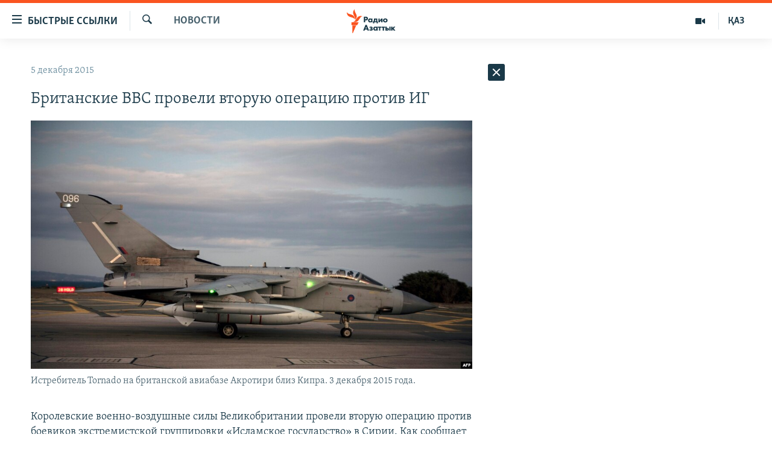

--- FILE ---
content_type: text/html; charset=utf-8
request_url: https://rus.azattyq.org/a/27408560.html
body_size: 40094
content:

<!DOCTYPE html>
<html lang="ru" dir="ltr" class="no-js">
<head>
        <link rel="stylesheet" href="/Content/responsive/RFE/ru-KZ/RFE-ru-KZ.css?&amp;av=0.0.0.0&amp;cb=370">
<script src="https://tags.azattyq.org/rferl-pangea/prod/utag.sync.js"></script><script type='text/javascript' src='https://www.youtube.com/iframe_api' async></script>            <link rel="manifest" href="/manifest.json">
    <script type="text/javascript">
        //a general 'js' detection, must be on top level in <head>, due to CSS performance
        document.documentElement.className = "js";
        var cacheBuster = "370";
        var appBaseUrl = "/";
        var imgEnhancerBreakpoints = [0, 144, 256, 408, 650, 1023, 1597];
        var isLoggingEnabled = false;
        var isPreviewPage = false;
        var isLivePreviewPage = false;

        if (!isPreviewPage) {
            window.RFE = window.RFE || {};
            window.RFE.cacheEnabledByParam = window.location.href.indexOf('nocache=1') === -1;

            const url = new URL(window.location.href);
            const params = new URLSearchParams(url.search);

            // Remove the 'nocache' parameter
            params.delete('nocache');

            // Update the URL without the 'nocache' parameter
            url.search = params.toString();
            window.history.replaceState(null, '', url.toString());
        } else {
            window.addEventListener('load', function() {
                const links = window.document.links;
                for (let i = 0; i < links.length; i++) {
                    links[i].href = '#';
                    links[i].target = '_self';
                }
             })
        }

var pwaEnabled = true;        var swCacheDisabled;
    </script>
    <meta charset="utf-8" />

            <title>&#x411;&#x440;&#x438;&#x442;&#x430;&#x43D;&#x441;&#x43A;&#x438;&#x435; &#x412;&#x412;&#x421; &#x43F;&#x440;&#x43E;&#x432;&#x435;&#x43B;&#x438; &#x432;&#x442;&#x43E;&#x440;&#x443;&#x44E; &#x43E;&#x43F;&#x435;&#x440;&#x430;&#x446;&#x438;&#x44E; &#x43F;&#x440;&#x43E;&#x442;&#x438;&#x432; &#x418;&#x413;</title>
            <meta name="description" content="&#x41A;&#x43E;&#x440;&#x43E;&#x43B;&#x435;&#x432;&#x441;&#x43A;&#x438;&#x435; &#x432;&#x43E;&#x435;&#x43D;&#x43D;&#x43E;-&#x432;&#x43E;&#x437;&#x434;&#x443;&#x448;&#x43D;&#x44B;&#x435; &#x441;&#x438;&#x43B;&#x44B; &#x412;&#x435;&#x43B;&#x438;&#x43A;&#x43E;&#x431;&#x440;&#x438;&#x442;&#x430;&#x43D;&#x438;&#x438; &#x43F;&#x440;&#x43E;&#x432;&#x435;&#x43B;&#x438; &#x432;&#x442;&#x43E;&#x440;&#x443;&#x44E; &#x43E;&#x43F;&#x435;&#x440;&#x430;&#x446;&#x438;&#x44E; &#x43F;&#x440;&#x43E;&#x442;&#x438;&#x432; &#x431;&#x43E;&#x435;&#x432;&#x438;&#x43A;&#x43E;&#x432; &#x44D;&#x43A;&#x441;&#x442;&#x440;&#x435;&#x43C;&#x438;&#x441;&#x442;&#x441;&#x43A;&#x43E;&#x439; &#x433;&#x440;&#x443;&#x43F;&#x43F;&#x438;&#x440;&#x43E;&#x432;&#x43A;&#x438; &#xAB;&#x418;&#x441;&#x43B;&#x430;&#x43C;&#x441;&#x43A;&#x43E;&#x435; &#x433;&#x43E;&#x441;&#x443;&#x434;&#x430;&#x440;&#x441;&#x442;&#x432;&#x43E;&#xBB; &#x432; &#x421;&#x438;&#x440;&#x438;&#x438;. &#x41A;&#x430;&#x43A; &#x441;&#x43E;&#x43E;&#x431;&#x449;&#x430;&#x435;&#x442; BBC, &#x432; &#x43D;&#x430;&#x43D;&#x435;&#x441;&#x435;&#x43D;&#x438;&#x438; &#x430;&#x432;&#x438;&#x430;&#x443;&#x434;&#x430;&#x440;&#x43E;&#x432;, &#x446;&#x435;&#x43B;&#x44C;&#x44E; &#x43A;&#x43E;&#x442;&#x43E;&#x440;&#x44B;&#x445; &#x44F;&#x432;&#x43B;&#x44F;&#x44E;&#x442;&#x441;&#x44F; &#x43D;&#x430;&#x445;&#x43E;&#x434;&#x44F;&#x449;&#x438;&#x435;&#x441;&#x44F; &#x43F;&#x43E;&#x434; &#x43A;&#x43E;&#x43D;&#x442;&#x440;&#x43E;&#x43B;&#x435;&#x43C; &#x442;&#x435;&#x440;&#x440;&#x43E;&#x440;&#x438;&#x441;&#x442;&#x43E;&#x432; &#x43D;&#x435;&#x444;&#x442;&#x44F;&#x43D;&#x44B;&#x435; &#x440;&#x430;&#x439;&#x43E;&#x43D;&#x44B;, &#x437;&#x430;&#x434;&#x435;&#x439;&#x441;&#x442;&#x432;&#x43E;&#x432;&#x430;&#x43D;&#x44B; &#x434;&#x432;&#x430;..." />
                <meta name="keywords" content="Новости " />
    <meta name="viewport" content="width=device-width, initial-scale=1.0" />


    <meta http-equiv="X-UA-Compatible" content="IE=edge" />

<meta name="robots" content="max-image-preview:large"><meta name="yandex-verification" content="b4983b94636388c5" />

        <link href="https://rus.azattyq.org/a/27408560.html" rel="canonical" />

        <meta name="apple-mobile-web-app-title" content="&#x420;&#x430;&#x434;&#x438;&#x43E; &#xAB;&#x421;&#x432;&#x43E;&#x431;&#x43E;&#x434;&#x43D;&#x430;&#x44F; &#x415;&#x432;&#x440;&#x43E;&#x43F;&#x430;&#xBB;/&#x420;&#x430;&#x434;&#x438;&#x43E; &#xAB;&#x421;&#x432;&#x43E;&#x431;&#x43E;&#x434;&#x430;&#xBB;" />
        <meta name="apple-mobile-web-app-status-bar-style" content="black" />
            <meta name="apple-itunes-app" content="app-id=475986784, app-argument=//27408560.ltr" />
<meta content="&#x411;&#x440;&#x438;&#x442;&#x430;&#x43D;&#x441;&#x43A;&#x438;&#x435; &#x412;&#x412;&#x421; &#x43F;&#x440;&#x43E;&#x432;&#x435;&#x43B;&#x438; &#x432;&#x442;&#x43E;&#x440;&#x443;&#x44E; &#x43E;&#x43F;&#x435;&#x440;&#x430;&#x446;&#x438;&#x44E; &#x43F;&#x440;&#x43E;&#x442;&#x438;&#x432; &#x418;&#x413;" property="og:title"></meta>
<meta content="&#x41A;&#x43E;&#x440;&#x43E;&#x43B;&#x435;&#x432;&#x441;&#x43A;&#x438;&#x435; &#x432;&#x43E;&#x435;&#x43D;&#x43D;&#x43E;-&#x432;&#x43E;&#x437;&#x434;&#x443;&#x448;&#x43D;&#x44B;&#x435; &#x441;&#x438;&#x43B;&#x44B; &#x412;&#x435;&#x43B;&#x438;&#x43A;&#x43E;&#x431;&#x440;&#x438;&#x442;&#x430;&#x43D;&#x438;&#x438; &#x43F;&#x440;&#x43E;&#x432;&#x435;&#x43B;&#x438; &#x432;&#x442;&#x43E;&#x440;&#x443;&#x44E; &#x43E;&#x43F;&#x435;&#x440;&#x430;&#x446;&#x438;&#x44E; &#x43F;&#x440;&#x43E;&#x442;&#x438;&#x432; &#x431;&#x43E;&#x435;&#x432;&#x438;&#x43A;&#x43E;&#x432; &#x44D;&#x43A;&#x441;&#x442;&#x440;&#x435;&#x43C;&#x438;&#x441;&#x442;&#x441;&#x43A;&#x43E;&#x439; &#x433;&#x440;&#x443;&#x43F;&#x43F;&#x438;&#x440;&#x43E;&#x432;&#x43A;&#x438; &#xAB;&#x418;&#x441;&#x43B;&#x430;&#x43C;&#x441;&#x43A;&#x43E;&#x435; &#x433;&#x43E;&#x441;&#x443;&#x434;&#x430;&#x440;&#x441;&#x442;&#x432;&#x43E;&#xBB; &#x432; &#x421;&#x438;&#x440;&#x438;&#x438;. &#x41A;&#x430;&#x43A; &#x441;&#x43E;&#x43E;&#x431;&#x449;&#x430;&#x435;&#x442; BBC, &#x432; &#x43D;&#x430;&#x43D;&#x435;&#x441;&#x435;&#x43D;&#x438;&#x438; &#x430;&#x432;&#x438;&#x430;&#x443;&#x434;&#x430;&#x440;&#x43E;&#x432;, &#x446;&#x435;&#x43B;&#x44C;&#x44E; &#x43A;&#x43E;&#x442;&#x43E;&#x440;&#x44B;&#x445; &#x44F;&#x432;&#x43B;&#x44F;&#x44E;&#x442;&#x441;&#x44F; &#x43D;&#x430;&#x445;&#x43E;&#x434;&#x44F;&#x449;&#x438;&#x435;&#x441;&#x44F; &#x43F;&#x43E;&#x434; &#x43A;&#x43E;&#x43D;&#x442;&#x440;&#x43E;&#x43B;&#x435;&#x43C; &#x442;&#x435;&#x440;&#x440;&#x43E;&#x440;&#x438;&#x441;&#x442;&#x43E;&#x432; &#x43D;&#x435;&#x444;&#x442;&#x44F;&#x43D;&#x44B;&#x435; &#x440;&#x430;&#x439;&#x43E;&#x43D;&#x44B;, &#x437;&#x430;&#x434;&#x435;&#x439;&#x441;&#x442;&#x432;&#x43E;&#x432;&#x430;&#x43D;&#x44B; &#x434;&#x432;&#x430;..." property="og:description"></meta>
<meta content="article" property="og:type"></meta>
<meta content="https://rus.azattyq.org/a/27408560.html" property="og:url"></meta>
<meta content="&#x420;&#x430;&#x434;&#x438;&#x43E; &#x410;&#x437;&#x430;&#x442;&#x442;&#x44B;&#x43A;" property="og:site_name"></meta>
<meta content="https://www.facebook.com/RadioAzattyq" property="article:publisher"></meta>
<meta content="https://gdb.rferl.org/3c53bc05-6120-4d85-aa79-7512b5e9ef64_w1200_h630.jpg" property="og:image"></meta>
<meta content="1200" property="og:image:width"></meta>
<meta content="630" property="og:image:height"></meta>
<meta content="137980759673857" property="fb:app_id"></meta>
<meta content="summary_large_image" name="twitter:card"></meta>
<meta content="@Radio_Azattyk" name="twitter:site"></meta>
<meta content="https://gdb.rferl.org/3c53bc05-6120-4d85-aa79-7512b5e9ef64_w1200_h630.jpg" name="twitter:image"></meta>
<meta content="&#x411;&#x440;&#x438;&#x442;&#x430;&#x43D;&#x441;&#x43A;&#x438;&#x435; &#x412;&#x412;&#x421; &#x43F;&#x440;&#x43E;&#x432;&#x435;&#x43B;&#x438; &#x432;&#x442;&#x43E;&#x440;&#x443;&#x44E; &#x43E;&#x43F;&#x435;&#x440;&#x430;&#x446;&#x438;&#x44E; &#x43F;&#x440;&#x43E;&#x442;&#x438;&#x432; &#x418;&#x413;" name="twitter:title"></meta>
<meta content="&#x41A;&#x43E;&#x440;&#x43E;&#x43B;&#x435;&#x432;&#x441;&#x43A;&#x438;&#x435; &#x432;&#x43E;&#x435;&#x43D;&#x43D;&#x43E;-&#x432;&#x43E;&#x437;&#x434;&#x443;&#x448;&#x43D;&#x44B;&#x435; &#x441;&#x438;&#x43B;&#x44B; &#x412;&#x435;&#x43B;&#x438;&#x43A;&#x43E;&#x431;&#x440;&#x438;&#x442;&#x430;&#x43D;&#x438;&#x438; &#x43F;&#x440;&#x43E;&#x432;&#x435;&#x43B;&#x438; &#x432;&#x442;&#x43E;&#x440;&#x443;&#x44E; &#x43E;&#x43F;&#x435;&#x440;&#x430;&#x446;&#x438;&#x44E; &#x43F;&#x440;&#x43E;&#x442;&#x438;&#x432; &#x431;&#x43E;&#x435;&#x432;&#x438;&#x43A;&#x43E;&#x432; &#x44D;&#x43A;&#x441;&#x442;&#x440;&#x435;&#x43C;&#x438;&#x441;&#x442;&#x441;&#x43A;&#x43E;&#x439; &#x433;&#x440;&#x443;&#x43F;&#x43F;&#x438;&#x440;&#x43E;&#x432;&#x43A;&#x438; &#xAB;&#x418;&#x441;&#x43B;&#x430;&#x43C;&#x441;&#x43A;&#x43E;&#x435; &#x433;&#x43E;&#x441;&#x443;&#x434;&#x430;&#x440;&#x441;&#x442;&#x432;&#x43E;&#xBB; &#x432; &#x421;&#x438;&#x440;&#x438;&#x438;. &#x41A;&#x430;&#x43A; &#x441;&#x43E;&#x43E;&#x431;&#x449;&#x430;&#x435;&#x442; BBC, &#x432; &#x43D;&#x430;&#x43D;&#x435;&#x441;&#x435;&#x43D;&#x438;&#x438; &#x430;&#x432;&#x438;&#x430;&#x443;&#x434;&#x430;&#x440;&#x43E;&#x432;, &#x446;&#x435;&#x43B;&#x44C;&#x44E; &#x43A;&#x43E;&#x442;&#x43E;&#x440;&#x44B;&#x445; &#x44F;&#x432;&#x43B;&#x44F;&#x44E;&#x442;&#x441;&#x44F; &#x43D;&#x430;&#x445;&#x43E;&#x434;&#x44F;&#x449;&#x438;&#x435;&#x441;&#x44F; &#x43F;&#x43E;&#x434; &#x43A;&#x43E;&#x43D;&#x442;&#x440;&#x43E;&#x43B;&#x435;&#x43C; &#x442;&#x435;&#x440;&#x440;&#x43E;&#x440;&#x438;&#x441;&#x442;&#x43E;&#x432; &#x43D;&#x435;&#x444;&#x442;&#x44F;&#x43D;&#x44B;&#x435; &#x440;&#x430;&#x439;&#x43E;&#x43D;&#x44B;, &#x437;&#x430;&#x434;&#x435;&#x439;&#x441;&#x442;&#x432;&#x43E;&#x432;&#x430;&#x43D;&#x44B; &#x434;&#x432;&#x430;..." name="twitter:description"></meta>
                    <link rel="amphtml" href="https://rus.azattyq.org/amp/27408560.html" />
<script type="application/ld+json">{"articleSection":"Новости ","isAccessibleForFree":true,"headline":"Британские ВВС провели вторую операцию против ИГ","inLanguage":"ru-KZ","keywords":"Новости ","author":{"@type":"Person","name":"Автор"},"datePublished":"2015-12-05 12:10:37Z","dateModified":"2015-12-07 07:31:37Z","publisher":{"logo":{"width":512,"height":220,"@type":"ImageObject","url":"https://rus.azattyq.org/Content/responsive/RFE/ru-KZ/img/logo.png"},"@type":"NewsMediaOrganization","url":"https://rus.azattyq.org","sameAs":["https://facebook.com/RadioAzattyq","https://twitter.com/RadioAzattyq","https://www.youtube.com/user/AzattyqRadio","https://www.instagram.com/azattyq","https://t.me/RadioAzattyq"],"name":"Радио Азаттык","alternateName":""},"@context":"https://schema.org","@type":"NewsArticle","mainEntityOfPage":"https://rus.azattyq.org/a/27408560.html","url":"https://rus.azattyq.org/a/27408560.html","description":"Королевские военно-воздушные силы Великобритании провели вторую операцию против боевиков экстремистской группировки «Исламское государство» в Сирии. Как сообщает BBC, в нанесении авиаударов, целью которых являются находящиеся под контролем террористов нефтяные районы, задействованы два...","image":{"width":1080,"height":608,"@type":"ImageObject","url":"https://gdb.rferl.org/3c53bc05-6120-4d85-aa79-7512b5e9ef64_w1080_h608.jpg"},"name":"Британские ВВС провели вторую операцию против ИГ"}</script>
    <script src="/Scripts/responsive/infographics.bundle.min.js?&amp;av=0.0.0.0&amp;cb=370"></script>
        <script src="/Scripts/responsive/dollardom.min.js?&amp;av=0.0.0.0&amp;cb=370"></script>
        <script src="/Scripts/responsive/modules/commons.js?&amp;av=0.0.0.0&amp;cb=370"></script>
        <script src="/Scripts/responsive/modules/app_code.js?&amp;av=0.0.0.0&amp;cb=370"></script>

        <link rel="icon" type="image/svg+xml" href="/Content/responsive/RFE/img/webApp/favicon.svg" />
        <link rel="alternate icon" href="/Content/responsive/RFE/img/webApp/favicon.ico" />
            <link rel="mask-icon" color="#ea6903" href="/Content/responsive/RFE/img/webApp/favicon_safari.svg" />
        <link rel="apple-touch-icon" sizes="152x152" href="/Content/responsive/RFE/img/webApp/ico-152x152.png" />
        <link rel="apple-touch-icon" sizes="144x144" href="/Content/responsive/RFE/img/webApp/ico-144x144.png" />
        <link rel="apple-touch-icon" sizes="114x114" href="/Content/responsive/RFE/img/webApp/ico-114x114.png" />
        <link rel="apple-touch-icon" sizes="72x72" href="/Content/responsive/RFE/img/webApp/ico-72x72.png" />
        <link rel="apple-touch-icon-precomposed" href="/Content/responsive/RFE/img/webApp/ico-57x57.png" />
        <link rel="icon" sizes="192x192" href="/Content/responsive/RFE/img/webApp/ico-192x192.png" />
        <link rel="icon" sizes="128x128" href="/Content/responsive/RFE/img/webApp/ico-128x128.png" />
        <meta name="msapplication-TileColor" content="#ffffff" />
        <meta name="msapplication-TileImage" content="/Content/responsive/RFE/img/webApp/ico-144x144.png" />
                <link rel="preload" href="/Content/responsive/fonts/Skolar-Lt_Cyrl_v2.4.woff" type="font/woff" as="font" crossorigin="anonymous" />
    <link rel="alternate" type="application/rss+xml" title="RFE/RL - Top Stories [RSS]" href="/api/" />
    <link rel="sitemap" type="application/rss+xml" href="/sitemap.xml" />
    
    



</head>
<body class=" nav-no-loaded cc_theme pg-arch arch-news nojs-images ">
        <script type="text/javascript" >
            var analyticsData = {url:"https://rus.azattyq.org/a/27408560.html",property_id:"418",article_uid:"27408560",page_title:"Британские ВВС провели вторую операцию против ИГ",page_type:"article",content_type:"article",subcontent_type:"article",last_modified:"2015-12-07 07:31:37Z",pub_datetime:"2015-12-05 12:10:37Z",pub_year:"2015",pub_month:"12",pub_day:"05",pub_hour:"12",pub_weekday:"Saturday",section:"новости ",english_section:"news-azattyq",byline:"",categories:"news-azattyq",domain:"rus.azattyq.org",language:"Russian",language_service:"RFERL Kazakh",platform:"web",copied:"no",copied_article:"",copied_title:"",runs_js:"Yes",cms_release:"8.44.0.0.370",enviro_type:"prod",slug:"",entity:"RFE",short_language_service:"KAZ",platform_short:"W",page_name:"Британские ВВС провели вторую операцию против ИГ"};
        </script>
<noscript><iframe src="https://www.googletagmanager.com/ns.html?id=GTM-WXZBPZ" height="0" width="0" style="display:none;visibility:hidden"></iframe></noscript>        <script type="text/javascript" data-cookiecategory="analytics">
            var gtmEventObject = Object.assign({}, analyticsData, {event: 'page_meta_ready'});window.dataLayer = window.dataLayer || [];window.dataLayer.push(gtmEventObject);
            if (top.location === self.location) { //if not inside of an IFrame
                 var renderGtm = "true";
                 if (renderGtm === "true") {
            (function(w,d,s,l,i){w[l]=w[l]||[];w[l].push({'gtm.start':new Date().getTime(),event:'gtm.js'});var f=d.getElementsByTagName(s)[0],j=d.createElement(s),dl=l!='dataLayer'?'&l='+l:'';j.async=true;j.src='//www.googletagmanager.com/gtm.js?id='+i+dl;f.parentNode.insertBefore(j,f);})(window,document,'script','dataLayer','GTM-WXZBPZ');
                 }
            }
        </script>
        <!--Analytics tag js version start-->
            <script type="text/javascript" data-cookiecategory="analytics">
                var utag_data = Object.assign({}, analyticsData, {});
if(typeof(TealiumTagFrom)==='function' && typeof(TealiumTagSearchKeyword)==='function') {
var utag_from=TealiumTagFrom();var utag_searchKeyword=TealiumTagSearchKeyword();
if(utag_searchKeyword!=null && utag_searchKeyword!=='' && utag_data["search_keyword"]==null) utag_data["search_keyword"]=utag_searchKeyword;if(utag_from!=null && utag_from!=='') utag_data["from"]=TealiumTagFrom();}
                if(window.top!== window.self&&utag_data.page_type==="snippet"){utag_data.page_type = 'iframe';}
                try{if(window.top!==window.self&&window.self.location.hostname===window.top.location.hostname){utag_data.platform = 'self-embed';utag_data.platform_short = 'se';}}catch(e){if(window.top!==window.self&&window.self.location.search.includes("platformType=self-embed")){utag_data.platform = 'cross-promo';utag_data.platform_short = 'cp';}}
                (function(a,b,c,d){    a="https://tags.azattyq.org/rferl-pangea/prod/utag.js";    b=document;c="script";d=b.createElement(c);d.src=a;d.type="text/java"+c;d.async=true;    a=b.getElementsByTagName(c)[0];a.parentNode.insertBefore(d,a);    })();
            </script>
        <!--Analytics tag js version end-->
<!-- Analytics tag management NoScript -->
<noscript>
<img style="position: absolute; border: none;" src="https://ssc.azattyq.org/b/ss/bbgprod,bbgentityrferl/1/G.4--NS/2065049987?pageName=rfe%3akaz%3aw%3aarticle%3a%d0%91%d1%80%d0%b8%d1%82%d0%b0%d0%bd%d1%81%d0%ba%d0%b8%d0%b5%20%d0%92%d0%92%d0%a1%20%d0%bf%d1%80%d0%be%d0%b2%d0%b5%d0%bb%d0%b8%20%d0%b2%d1%82%d0%be%d1%80%d1%83%d1%8e%20%d0%be%d0%bf%d0%b5%d1%80%d0%b0%d1%86%d0%b8%d1%8e%20%d0%bf%d1%80%d0%be%d1%82%d0%b8%d0%b2%20%d0%98%d0%93&amp;c6=%d0%91%d1%80%d0%b8%d1%82%d0%b0%d0%bd%d1%81%d0%ba%d0%b8%d0%b5%20%d0%92%d0%92%d0%a1%20%d0%bf%d1%80%d0%be%d0%b2%d0%b5%d0%bb%d0%b8%20%d0%b2%d1%82%d0%be%d1%80%d1%83%d1%8e%20%d0%be%d0%bf%d0%b5%d1%80%d0%b0%d1%86%d0%b8%d1%8e%20%d0%bf%d1%80%d0%be%d1%82%d0%b8%d0%b2%20%d0%98%d0%93&amp;v36=8.44.0.0.370&amp;v6=D=c6&amp;g=https%3a%2f%2frus.azattyq.org%2fa%2f27408560.html&amp;c1=D=g&amp;v1=D=g&amp;events=event1,event52&amp;c16=rferl%20kazakh&amp;v16=D=c16&amp;c5=news-azattyq&amp;v5=D=c5&amp;ch=%d0%9d%d0%be%d0%b2%d0%be%d1%81%d1%82%d0%b8%20&amp;c15=russian&amp;v15=D=c15&amp;c4=article&amp;v4=D=c4&amp;c14=27408560&amp;v14=D=c14&amp;v20=no&amp;c17=web&amp;v17=D=c17&amp;mcorgid=518abc7455e462b97f000101%40adobeorg&amp;server=rus.azattyq.org&amp;pageType=D=c4&amp;ns=bbg&amp;v29=D=server&amp;v25=rfe&amp;v30=418&amp;v105=D=User-Agent " alt="analytics" width="1" height="1" /></noscript>
<!-- End of Analytics tag management NoScript -->


        <!--*** Accessibility links - For ScreenReaders only ***-->
        <section>
            <div class="sr-only">
                <h2>&#x414;&#x43E;&#x441;&#x442;&#x443;&#x43F;&#x43D;&#x43E;&#x441;&#x442;&#x44C; &#x441;&#x441;&#x44B;&#x43B;&#x43E;&#x43A;</h2>
                <ul>
                    <li><a href="#content" data-disable-smooth-scroll="1">&#x412;&#x435;&#x440;&#x43D;&#x443;&#x442;&#x44C;&#x441;&#x44F; &#x43A; &#x43E;&#x441;&#x43D;&#x43E;&#x432;&#x43D;&#x43E;&#x43C;&#x443; &#x441;&#x43E;&#x434;&#x435;&#x440;&#x436;&#x430;&#x43D;&#x438;&#x44E;</a></li>
                    <li><a href="#navigation" data-disable-smooth-scroll="1">&#x412;&#x435;&#x440;&#x43D;&#x443;&#x442;&#x441;&#x44F; &#x43A; &#x433;&#x43B;&#x430;&#x432;&#x43D;&#x43E;&#x439; &#x43D;&#x430;&#x432;&#x438;&#x433;&#x430;&#x446;&#x438;&#x438;</a></li>
                    <li><a href="#txtHeaderSearch" data-disable-smooth-scroll="1">&#x412;&#x435;&#x440;&#x43D;&#x443;&#x442;&#x441;&#x44F; &#x43A; &#x43F;&#x43E;&#x438;&#x441;&#x43A;&#x443;</a></li>
                </ul>
            </div>
        </section>
    




<div dir="ltr">
    <div id="page">
            <aside>

<div class="c-lightbox overlay-modal">
    <div class="c-lightbox__intro">
        <h2 class="c-lightbox__intro-title"></h2>
        <button class="btn btn--rounded c-lightbox__btn c-lightbox__intro-next" title="&#x421;&#x43B;&#x435;&#x434;&#x443;&#x44E;&#x449;&#x438;&#x439;">
            <span class="ico ico--rounded ico-chevron-forward"></span>
            <span class="sr-only">&#x421;&#x43B;&#x435;&#x434;&#x443;&#x44E;&#x449;&#x438;&#x439;</span>
        </button>
    </div>
    <div class="c-lightbox__nav">
        <button class="btn btn--rounded c-lightbox__btn c-lightbox__btn--close" title="&#x417;&#x430;&#x43A;&#x440;&#x44B;&#x442;&#x44C;">
            <span class="ico ico--rounded ico-close"></span>
            <span class="sr-only">&#x417;&#x430;&#x43A;&#x440;&#x44B;&#x442;&#x44C;</span>
        </button>
        <button class="btn btn--rounded c-lightbox__btn c-lightbox__btn--prev" title="&#x41F;&#x440;&#x435;&#x434;&#x44B;&#x434;&#x443;&#x449;&#x438;&#x439;">
            <span class="ico ico--rounded ico-chevron-backward"></span>
            <span class="sr-only">&#x41F;&#x440;&#x435;&#x434;&#x44B;&#x434;&#x443;&#x449;&#x438;&#x439;</span>
        </button>
        <button class="btn btn--rounded c-lightbox__btn c-lightbox__btn--next" title="&#x421;&#x43B;&#x435;&#x434;&#x443;&#x44E;&#x449;&#x438;&#x439;">
            <span class="ico ico--rounded ico-chevron-forward"></span>
            <span class="sr-only">&#x421;&#x43B;&#x435;&#x434;&#x443;&#x44E;&#x449;&#x438;&#x439;</span>
        </button>
    </div>
    <div class="c-lightbox__content-wrap">
        <figure class="c-lightbox__content">
            <span class="c-spinner c-spinner--lightbox">
                <img src="/Content/responsive/img/player-spinner.png"
                     alt="please wait"
                     title="please wait" />
            </span>
            <div class="c-lightbox__img">
                <div class="thumb">
                    <img src="" alt="" />
                </div>
            </div>
            <figcaption>
                <div class="c-lightbox__info c-lightbox__info--foot">
                    <span class="c-lightbox__counter"></span>
                    <span class="caption c-lightbox__caption"></span>
                </div>
            </figcaption>
        </figure>
    </div>
    <div class="hidden">
        <div class="content-advisory__box content-advisory__box--lightbox">
            <span class="content-advisory__box-text">&#x42D;&#x442;&#x430; &#x444;&#x43E;&#x442;&#x43E;&#x433;&#x440;&#x430;&#x444;&#x438;&#x44F; &#x441;&#x43E;&#x434;&#x435;&#x440;&#x436;&#x438;&#x442; &#x43A;&#x43E;&#x43D;&#x442;&#x435;&#x43D;&#x442;, &#x43A;&#x43E;&#x442;&#x43E;&#x440;&#x44B;&#x439; &#x43C;&#x43E;&#x436;&#x435;&#x442; &#x43F;&#x43E;&#x43A;&#x430;&#x437;&#x430;&#x442;&#x44C;&#x441;&#x44F; &#x43E;&#x441;&#x43A;&#x43E;&#x440;&#x431;&#x438;&#x442;&#x435;&#x43B;&#x44C;&#x43D;&#x44B;&#x43C; &#x438;&#x43B;&#x438; &#x43D;&#x435;&#x434;&#x43E;&#x43F;&#x443;&#x441;&#x442;&#x438;&#x43C;&#x44B;&#x43C;.</span>
            <button class="btn btn--transparent content-advisory__box-btn m-t-md" value="text" type="button">
                <span class="btn__text">
                    &#x41A;&#x43B;&#x438;&#x43A;&#x43D;&#x438;&#x442;&#x435;, &#x447;&#x442;&#x43E;&#x431;&#x44B; &#x43F;&#x43E;&#x441;&#x43C;&#x43E;&#x442;&#x440;&#x435;&#x442;&#x44C;
                </span>
            </button>
        </div>
    </div>
</div>                
<div class="ctc-message pos-fix">
    <div class="ctc-message__inner">Link has been copied to clipboard</div>
</div>
            </aside>

<div class="hdr-20 hdr-20--big">
    <div class="hdr-20__inner">
        <div class="hdr-20__max pos-rel">
            <div class="hdr-20__side hdr-20__side--primary d-flex">
                <label data-for="main-menu-ctrl" data-switcher-trigger="true" data-switch-target="main-menu-ctrl" class="burger hdr-trigger pos-rel trans-trigger" data-trans-evt="click" data-trans-id="menu">
                    <span class="ico ico-close hdr-trigger__ico hdr-trigger__ico--close burger__ico burger__ico--close"></span>
                    <span class="ico ico-menu hdr-trigger__ico hdr-trigger__ico--open burger__ico burger__ico--open"></span>
                        <span class="burger__label">&#x411;&#x44B;&#x441;&#x442;&#x440;&#x44B;&#x435; &#x441;&#x441;&#x44B;&#x43B;&#x43A;&#x438;</span>
                </label>
                <div class="menu-pnl pos-fix trans-target" data-switch-target="main-menu-ctrl" data-trans-id="menu">
                    <div class="menu-pnl__inner">
                        <nav class="main-nav menu-pnl__item menu-pnl__item--first">
                            <ul class="main-nav__list accordeon" data-analytics-tales="false" data-promo-name="link" data-location-name="nav,secnav">
                                

        <li class="main-nav__item accordeon__item" data-switch-target="menu-item-598">
            <label class="main-nav__item-name main-nav__item-name--label accordeon__control-label" data-switcher-trigger="true" data-for="menu-item-598">
                &#x426;&#x435;&#x43D;&#x442;&#x440;&#x430;&#x43B;&#x44C;&#x43D;&#x430;&#x44F; &#x410;&#x437;&#x438;&#x44F;
                <span class="ico ico-chevron-down main-nav__chev"></span>
            </label>
            <div class="main-nav__sub-list">
                
    <a class="main-nav__item-name main-nav__item-name--link main-nav__item-name--sub" href="/p/6951.html" title="&#x41A;&#x430;&#x437;&#x430;&#x445;&#x441;&#x442;&#x430;&#x43D;" data-item-name="kazakhstan-rus" >&#x41A;&#x430;&#x437;&#x430;&#x445;&#x441;&#x442;&#x430;&#x43D;</a>

    <a class="main-nav__item-name main-nav__item-name--link main-nav__item-name--sub" href="/kyrgyzstan" title="&#x41A;&#x44B;&#x440;&#x433;&#x44B;&#x437;&#x441;&#x442;&#x430;&#x43D;" data-item-name="Kyrgyzstan-rus" >&#x41A;&#x44B;&#x440;&#x433;&#x44B;&#x437;&#x441;&#x442;&#x430;&#x43D;</a>

    <a class="main-nav__item-name main-nav__item-name--link main-nav__item-name--sub" href="/uzbekistan" title="&#x423;&#x437;&#x431;&#x435;&#x43A;&#x438;&#x441;&#x442;&#x430;&#x43D;" data-item-name="uzbekistan-rus" >&#x423;&#x437;&#x431;&#x435;&#x43A;&#x438;&#x441;&#x442;&#x430;&#x43D;</a>

    <a class="main-nav__item-name main-nav__item-name--link main-nav__item-name--sub" href="/tajikistan" title="&#x422;&#x430;&#x434;&#x436;&#x438;&#x43A;&#x438;&#x441;&#x442;&#x430;&#x43D;" data-item-name="tajikistan-rus" >&#x422;&#x430;&#x434;&#x436;&#x438;&#x43A;&#x438;&#x441;&#x442;&#x430;&#x43D;</a>

            </div>
        </li>

        <li class="main-nav__item">
            <a class="main-nav__item-name main-nav__item-name--link" href="/z/360" title="&#x41D;&#x43E;&#x432;&#x43E;&#x441;&#x442;&#x438;" data-item-name="news-azattyq" >&#x41D;&#x43E;&#x432;&#x43E;&#x441;&#x442;&#x438;</a>
        </li>

        <li class="main-nav__item">
            <a class="main-nav__item-name main-nav__item-name--link" href="/z/22747" title="&#x412;&#x43E;&#x439;&#x43D;&#x430; &#x432; &#x423;&#x43A;&#x440;&#x430;&#x438;&#x43D;&#x435;" data-item-name="war-in-ukraine" >&#x412;&#x43E;&#x439;&#x43D;&#x430; &#x432; &#x423;&#x43A;&#x440;&#x430;&#x438;&#x43D;&#x435;</a>
        </li>

        <li class="main-nav__item accordeon__item" data-switch-target="menu-item-4683">
            <label class="main-nav__item-name main-nav__item-name--label accordeon__control-label" data-switcher-trigger="true" data-for="menu-item-4683">
                &#x41D;&#x430; &#x434;&#x440;&#x443;&#x433;&#x438;&#x445; &#x44F;&#x437;&#x44B;&#x43A;&#x430;&#x445;
                <span class="ico ico-chevron-down main-nav__chev"></span>
            </label>
            <div class="main-nav__sub-list">
                
    <a class="main-nav__item-name main-nav__item-name--link main-nav__item-name--sub" href="https://www.azattyq.org/" title="&#x49A;&#x430;&#x437;&#x430;&#x49B;&#x448;&#x430;"  target="_blank" rel="noopener">&#x49A;&#x430;&#x437;&#x430;&#x49B;&#x448;&#x430;</a>

    <a class="main-nav__item-name main-nav__item-name--link main-nav__item-name--sub" href="https://www.azattyk.org/" title="&#x41A;&#x44B;&#x440;&#x433;&#x44B;&#x437;&#x447;&#x430;"  target="_blank" rel="noopener">&#x41A;&#x44B;&#x440;&#x433;&#x44B;&#x437;&#x447;&#x430;</a>

    <a class="main-nav__item-name main-nav__item-name--link main-nav__item-name--sub" href="https://www.ozodlik.org/" title="&#x40E;&#x437;&#x431;&#x435;&#x43A;&#x447;&#x430;"  target="_blank" rel="noopener">&#x40E;&#x437;&#x431;&#x435;&#x43A;&#x447;&#x430;</a>

    <a class="main-nav__item-name main-nav__item-name--link main-nav__item-name--sub" href="https://www.ozodi.org/" title="&#x422;&#x43E;&#x4B7;&#x438;&#x43A;&#x4E3;"  target="_blank" rel="noopener">&#x422;&#x43E;&#x4B7;&#x438;&#x43A;&#x4E3;</a>

    <a class="main-nav__item-name main-nav__item-name--link main-nav__item-name--sub" href="https://www.azathabar.com/" title="T&#xFC;rkmen&#xE7;e"  target="_blank" rel="noopener">T&#xFC;rkmen&#xE7;e</a>

            </div>
        </li>



                            </ul>
                        </nav>
                        

<div class="menu-pnl__item">
        <a href="https://www.azattyq.org" class="menu-pnl__item-link" alt="&#x49A;&#x430;&#x437;&#x430;&#x49B;">&#x49A;&#x430;&#x437;&#x430;&#x49B;</a>
</div>


                        
                            <div class="menu-pnl__item menu-pnl__item--social">
                                    <h5 class="menu-pnl__sub-head">&#x41F;&#x43E;&#x434;&#x43F;&#x438;&#x448;&#x438;&#x442;&#x435;&#x441;&#x44C; &#x43D;&#x430; &#x43D;&#x430;&#x441; &#x432; &#x441;&#x43E;&#x446;&#x441;&#x435;&#x442;&#x44F;&#x445;</h5>

        <a href="https://facebook.com/RadioAzattyq" title="&#x410;&#x437;&#x430;&#x442;&#x442;&#x44B;&#x43A; &#x432; Facebook&#x27;e" data-analytics-text="follow_on_facebook" class="btn btn--rounded btn--social-inverted menu-pnl__btn js-social-btn btn-facebook"  target="_blank" rel="noopener">
            <span class="ico ico-facebook-alt ico--rounded"></span>
        </a>


        <a href="https://www.youtube.com/user/AzattyqRadio" title="&#x41D;&#x430;&#x448; Youtube-&#x43A;&#x430;&#x43D;&#x430;&#x43B;" data-analytics-text="follow_on_youtube" class="btn btn--rounded btn--social-inverted menu-pnl__btn js-social-btn btn-youtube"  target="_blank" rel="noopener">
            <span class="ico ico-youtube ico--rounded"></span>
        </a>


        <a href="https://twitter.com/RadioAzattyq" title="&#x410;&#x437;&#x430;&#x442;&#x442;&#x44B;&#x43A; &#x432; Twitter&#x27;e" data-analytics-text="follow_on_twitter" class="btn btn--rounded btn--social-inverted menu-pnl__btn js-social-btn btn-twitter"  target="_blank" rel="noopener">
            <span class="ico ico-twitter ico--rounded"></span>
        </a>


        <a href="https://www.instagram.com/azattyq" title="&#x410;&#x437;&#x430;&#x442;&#x442;&#x44B;&#x43A; &#x432; Instagram&#x27;&#x435;" data-analytics-text="follow_on_instagram" class="btn btn--rounded btn--social-inverted menu-pnl__btn js-social-btn btn-instagram"  target="_blank" rel="noopener">
            <span class="ico ico-instagram ico--rounded"></span>
        </a>


        <a href="https://t.me/RadioAzattyq" title="&#x410;&#x437;&#x430;&#x442;&#x442;&#x44B;&#x43A; &#x432; Telegram&#x27;&#x435;" data-analytics-text="follow_on_telegram" class="btn btn--rounded btn--social-inverted menu-pnl__btn js-social-btn btn-telegram"  target="_blank" rel="noopener">
            <span class="ico ico-telegram ico--rounded"></span>
        </a>

                            </div>
                            <div class="menu-pnl__item">
                                <a href="/navigation/allsites" class="menu-pnl__item-link">
                                    <span class="ico ico-languages "></span>
                                    &#x412;&#x441;&#x435; &#x441;&#x430;&#x439;&#x442;&#x44B; &#x420;&#x421;&#x415;/&#x420;&#x421;
                                </a>
                            </div>
                    </div>
                </div>
                <label data-for="top-search-ctrl" data-switcher-trigger="true" data-switch-target="top-search-ctrl" class="top-srch-trigger hdr-trigger">
                    <span class="ico ico-close hdr-trigger__ico hdr-trigger__ico--close top-srch-trigger__ico top-srch-trigger__ico--close"></span>
                    <span class="ico ico-search hdr-trigger__ico hdr-trigger__ico--open top-srch-trigger__ico top-srch-trigger__ico--open"></span>
                </label>
                <div class="srch-top srch-top--in-header" data-switch-target="top-search-ctrl">
                    <div class="container">
                        
<form action="/s" class="srch-top__form srch-top__form--in-header" id="form-topSearchHeader" method="get" role="search">    <label for="txtHeaderSearch" class="sr-only">&#x418;&#x441;&#x43A;&#x430;&#x442;&#x44C;</label>
    <input type="text" id="txtHeaderSearch" name="k" placeholder="&#x41F;&#x43E;&#x438;&#x441;&#x43A;" accesskey="s" value="" class="srch-top__input analyticstag-event" onkeydown="if (event.keyCode === 13) { FireAnalyticsTagEventOnSearch('search', $dom.get('#txtHeaderSearch')[0].value) }" />
    <button title="&#x418;&#x441;&#x43A;&#x430;&#x442;&#x44C;" type="submit" class="btn btn--top-srch analyticstag-event" onclick="FireAnalyticsTagEventOnSearch('search', $dom.get('#txtHeaderSearch')[0].value) ">
        <span class="ico ico-search"></span>
    </button>
</form>
                    </div>
                </div>
                <a href="/" class="main-logo-link">
                    <img src="/Content/responsive/RFE/ru-KZ/img/logo-compact.svg" class="main-logo main-logo--comp" alt="site logo">
                        <img src="/Content/responsive/RFE/ru-KZ/img/logo.svg" class="main-logo main-logo--big" alt="site logo">
                </a>
            </div>
            <div class="hdr-20__side hdr-20__side--secondary d-flex">
                

    <a href="https://www.azattyq.org" title="&#x49A;&#x410;&#x417;" class="hdr-20__secondary-item hdr-20__secondary-item--lang" data-item-name="satellite">
        
&#x49A;&#x410;&#x417;
    </a>

    <a href="/multimedia" title="&#x41C;&#x443;&#x43B;&#x44C;&#x442;&#x438;&#x43C;&#x435;&#x434;&#x438;&#x430;" class="hdr-20__secondary-item" data-item-name="video">
        
    <span class="ico ico-video hdr-20__secondary-icon"></span>

    </a>

    <a href="/s" title="&#x418;&#x441;&#x43A;&#x430;&#x442;&#x44C;" class="hdr-20__secondary-item hdr-20__secondary-item--search" data-item-name="search">
        
    <span class="ico ico-search hdr-20__secondary-icon hdr-20__secondary-icon--search"></span>

    </a>



                
                <div class="srch-bottom">
                    
<form action="/s" class="srch-bottom__form d-flex" id="form-bottomSearch" method="get" role="search">    <label for="txtSearch" class="sr-only">&#x418;&#x441;&#x43A;&#x430;&#x442;&#x44C;</label>
    <input type="search" id="txtSearch" name="k" placeholder="&#x41F;&#x43E;&#x438;&#x441;&#x43A;" accesskey="s" value="" class="srch-bottom__input analyticstag-event" onkeydown="if (event.keyCode === 13) { FireAnalyticsTagEventOnSearch('search', $dom.get('#txtSearch')[0].value) }" />
    <button title="&#x418;&#x441;&#x43A;&#x430;&#x442;&#x44C;" type="submit" class="btn btn--bottom-srch analyticstag-event" onclick="FireAnalyticsTagEventOnSearch('search', $dom.get('#txtSearch')[0].value) ">
        <span class="ico ico-search"></span>
    </button>
</form>
                </div>
            </div>
            <img src="/Content/responsive/RFE/ru-KZ/img/logo-print.gif" class="logo-print" alt="site logo">
            <img src="/Content/responsive/RFE/ru-KZ/img/logo-print_color.png" class="logo-print logo-print--color" alt="site logo">
        </div>
    </div>
</div>
    <script>
        if (document.body.className.indexOf('pg-home') > -1) {
            var nav2In = document.querySelector('.hdr-20__inner');
            var nav2Sec = document.querySelector('.hdr-20__side--secondary');
            var secStyle = window.getComputedStyle(nav2Sec);
            if (nav2In && window.pageYOffset < 150 && secStyle['position'] !== 'fixed') {
                nav2In.classList.add('hdr-20__inner--big')
            }
        }
    </script>



<div class="c-hlights c-hlights--breaking c-hlights--no-item" data-hlight-display="mobile,desktop">
    <div class="c-hlights__wrap container p-0">
        <div class="c-hlights__nav">
            <a role="button" href="#" title="&#x41F;&#x440;&#x435;&#x434;&#x44B;&#x434;&#x443;&#x449;&#x438;&#x439;">
                <span class="ico ico-chevron-backward m-0"></span>
                <span class="sr-only">&#x41F;&#x440;&#x435;&#x434;&#x44B;&#x434;&#x443;&#x449;&#x438;&#x439;</span>
            </a>
            <a role="button" href="#" title="&#x421;&#x43B;&#x435;&#x434;&#x443;&#x44E;&#x449;&#x438;&#x439;">
                <span class="ico ico-chevron-forward m-0"></span>
                <span class="sr-only">&#x421;&#x43B;&#x435;&#x434;&#x443;&#x44E;&#x449;&#x438;&#x439;</span>
            </a>
        </div>
        <span class="c-hlights__label">
            <span class="">&#x421;&#x440;&#x43E;&#x447;&#x43D;&#x44B;&#x435; &#x43D;&#x43E;&#x432;&#x43E;&#x441;&#x442;&#x438;:</span>
            <span class="switcher-trigger">
                <label data-for="more-less-1" data-switcher-trigger="true" class="switcher-trigger__label switcher-trigger__label--more p-b-0" title="&#x41F;&#x43E;&#x43A;&#x430;&#x437;&#x430;&#x442;&#x44C; &#x431;&#x43E;&#x43B;&#x44C;&#x448;&#x435;">
                    <span class="ico ico-chevron-down"></span>
                </label>
                <label data-for="more-less-1" data-switcher-trigger="true" class="switcher-trigger__label switcher-trigger__label--less p-b-0" title="&#x421;&#x43E;&#x43A;&#x440;&#x430;&#x442;&#x438;&#x442;&#x44C; &#x442;&#x435;&#x43A;&#x441;&#x442;">
                    <span class="ico ico-chevron-up"></span>
                </label>
            </span>
        </span>
        <ul class="c-hlights__items switcher-target" data-switch-target="more-less-1">
            
        </ul>
    </div>
</div>


        <div id="content">
            

<div class="container">
    <div class="row">
        <div class="col-sm-12 col-md-8">
            <div class="news">

    <h1 class="pg-title pg-title--move-to-header">
        &#x41D;&#x43E;&#x432;&#x43E;&#x441;&#x442;&#x438; 
    </h1>
                <div id="newsItems" class="accordeon accordeon--scroll-adjust">

<div class="accordeon__item-wrap">
    <div class="news__item news__item--unopenable accordeon__item sticky-btn-parent" data-switcher-opened=true data-switch-target="more-less-27408560" data-article-id="27408560" data-api-id="27408560" data-api-type="1">
        <div class="news__item-inner pos-rel">

<div class="publishing-details ">
        <div class="published">
            <span class="date" >
                    <time pubdate="pubdate" datetime="2015-12-05T17:10:37&#x2B;05:00">
                        5 &#x434;&#x435;&#x43A;&#x430;&#x431;&#x440;&#x44F; 2015
                    </time>
            </span>
        </div>
</div>


    <h1 class="title pg-title">
        &#x411;&#x440;&#x438;&#x442;&#x430;&#x43D;&#x441;&#x43A;&#x438;&#x435; &#x412;&#x412;&#x421; &#x43F;&#x440;&#x43E;&#x432;&#x435;&#x43B;&#x438; &#x432;&#x442;&#x43E;&#x440;&#x443;&#x44E; &#x43E;&#x43F;&#x435;&#x440;&#x430;&#x446;&#x438;&#x44E; &#x43F;&#x440;&#x43E;&#x442;&#x438;&#x432; &#x418;&#x413;
    </h1>

<div class="cover-media">
    <figure class="media-image js-media-expand">
        <div class="img-wrap">
            <div class="thumb thumb16_9">

            <img src="https://gdb.rferl.org/3c53bc05-6120-4d85-aa79-7512b5e9ef64_w250_r1_s.jpg" alt="&#x418;&#x441;&#x442;&#x440;&#x435;&#x431;&#x438;&#x442;&#x435;&#x43B;&#x44C; Tornado &#x43D;&#x430; &#x431;&#x440;&#x438;&#x442;&#x430;&#x43D;&#x441;&#x43A;&#x43E;&#x439; &#x430;&#x432;&#x438;&#x430;&#x431;&#x430;&#x437;&#x435; &#x410;&#x43A;&#x440;&#x43E;&#x442;&#x438;&#x440;&#x438; &#x431;&#x43B;&#x438;&#x437; &#x41A;&#x438;&#x43F;&#x440;&#x430;. 3 &#x434;&#x435;&#x43A;&#x430;&#x431;&#x440;&#x44F; 2015 &#x433;&#x43E;&#x434;&#x430;." />
                                </div>
        </div>
            <figcaption>
                <span class="caption">&#x418;&#x441;&#x442;&#x440;&#x435;&#x431;&#x438;&#x442;&#x435;&#x43B;&#x44C; Tornado &#x43D;&#x430; &#x431;&#x440;&#x438;&#x442;&#x430;&#x43D;&#x441;&#x43A;&#x43E;&#x439; &#x430;&#x432;&#x438;&#x430;&#x431;&#x430;&#x437;&#x435; &#x410;&#x43A;&#x440;&#x43E;&#x442;&#x438;&#x440;&#x438; &#x431;&#x43B;&#x438;&#x437; &#x41A;&#x438;&#x43F;&#x440;&#x430;. 3 &#x434;&#x435;&#x43A;&#x430;&#x431;&#x440;&#x44F; 2015 &#x433;&#x43E;&#x434;&#x430;.</span>
            </figcaption>
    </figure>
</div>

            <div class="news__buttons news__buttons--main pos-abs">
                <button class="btn btn--news btn--news-more pos-abs">
                    <span class="ico ico-chevron-down"></span>
                </button>
                <button class="btn btn--news sticky-btn btn--news-less">
                    <span class="ico ico-close"></span>
                </button>
            </div>
                <div class="wsw accordeon__target">
                    

<p>Королевские военно-воздушные силы Великобритании провели вторую операцию против боевиков экстремистской группировки «Исламское государство» в Сирии. Как сообщает BBC, в нанесении авиаударов, целью которых являются находящиеся под контролем террористов нефтяные районы, задействованы два истребителя Typhoon и два Tornado.</p>

<p>В четверг четыре самолета Tornado нанесли первые авиаудары по позициям исламистов в Сирии в районе крупного месторождения нефти Омар на востоке страны.</p>

<p>В среду британский парламент после продолжавшихся около 10 часов дебатов одобрил нанесение авиаударов по позициям ИГ в Сирии. В пользу этого решения проголосовали 397 членов палаты общин, 223 — высказались &quot;против&quot;.</p>


                </div>
            <div class="pos-rel news__read-more">
                <label class="news__read-more-label accordeon__control-label pos-abs" data-for="more-less-27408560" data-switcher-trigger="true"></label>
                <a class="btn btn--link news__read-more-btn" href="#" title="&#x427;&#x438;&#x442;&#x430;&#x442;&#x44C; &#x434;&#x430;&#x43B;&#x44C;&#x448;&#x435;">
                    <span class="btn__text">
                        &#x427;&#x438;&#x442;&#x430;&#x442;&#x44C; &#x434;&#x430;&#x43B;&#x44C;&#x448;&#x435;
                    </span>
                </a>
            </div>
            <label data-for="more-less-27408560" data-switcher-trigger="true" class="switcher-trigger__label accordeon__control-label news__control-label pos-abs"></label>
        </div>
        <div class="news__share-outer">

                <div class="links">
                        <p class="buttons link-content-sharing p-0 ">
                            <button class="btn btn--link btn-content-sharing p-t-0 " id="btnContentSharing" value="text" role="Button" type="" title="&#x43F;&#x43E;&#x434;&#x435;&#x43B;&#x438;&#x442;&#x44C;&#x441;&#x44F; &#x432; &#x434;&#x440;&#x443;&#x433;&#x438;&#x445; &#x441;&#x43E;&#x446;&#x441;&#x435;&#x442;&#x44F;&#x445;">
                                <span class="ico ico-share ico--l"></span>
                                <span class="btn__text ">
                                    &#x41F;&#x43E;&#x434;&#x435;&#x43B;&#x438;&#x442;&#x44C;&#x441;&#x44F;
                                </span>
                            </button>
                        </p>
                        <aside class="content-sharing js-content-sharing " role="complementary" 
                               data-share-url="https://rus.azattyq.org/a/27408560.html" data-share-title="&#x411;&#x440;&#x438;&#x442;&#x430;&#x43D;&#x441;&#x43A;&#x438;&#x435; &#x412;&#x412;&#x421; &#x43F;&#x440;&#x43E;&#x432;&#x435;&#x43B;&#x438; &#x432;&#x442;&#x43E;&#x440;&#x443;&#x44E; &#x43E;&#x43F;&#x435;&#x440;&#x430;&#x446;&#x438;&#x44E; &#x43F;&#x440;&#x43E;&#x442;&#x438;&#x432; &#x418;&#x413;" data-share-text="">
                            <div class="content-sharing__popover">
                                <h6 class="content-sharing__title">&#x41F;&#x43E;&#x434;&#x435;&#x43B;&#x438;&#x442;&#x44C;&#x441;&#x44F;</h6>
                                <button href="#close" id="btnCloseSharing" class="btn btn--text-like content-sharing__close-btn">
                                    <span class="ico ico-close ico--l"></span>
                                </button>
            <ul class="content-sharing__list">
                    <li class="content-sharing__item">
                            <div class="ctc ">
                                <input type="text" class="ctc__input" readonly="readonly">
                                <a href="" js-href="https://rus.azattyq.org/a/27408560.html" class="content-sharing__link ctc__button">
                                    <span class="ico ico-copy-link ico--rounded ico--s"></span>
                                        <span class="content-sharing__link-text">Copy link</span>
                                </a>
                            </div>
                    </li>
                    <li class="content-sharing__item">
        <a href="https://facebook.com/sharer.php?u=https%3a%2f%2frus.azattyq.org%2fa%2f27408560.html"
           data-analytics-text="share_on_facebook"
           title="Facebook" target="_blank"
           class="content-sharing__link  js-social-btn">
            <span class="ico ico-facebook ico--rounded ico--s"></span>
                <span class="content-sharing__link-text">Facebook</span>
        </a>
                    </li>
                    <li class="content-sharing__item">
        <a href="https://twitter.com/share?url=https%3a%2f%2frus.azattyq.org%2fa%2f27408560.html&amp;text=%d0%91%d1%80%d0%b8%d1%82%d0%b0%d0%bd%d1%81%d0%ba%d0%b8%d0%b5&#x2B;%d0%92%d0%92%d0%a1&#x2B;%d0%bf%d1%80%d0%be%d0%b2%d0%b5%d0%bb%d0%b8&#x2B;%d0%b2%d1%82%d0%be%d1%80%d1%83%d1%8e&#x2B;%d0%be%d0%bf%d0%b5%d1%80%d0%b0%d1%86%d0%b8%d1%8e&#x2B;%d0%bf%d1%80%d0%be%d1%82%d0%b8%d0%b2&#x2B;%d0%98%d0%93"
           data-analytics-text="share_on_twitter"
           title="X (Twitter)" target="_blank"
           class="content-sharing__link  js-social-btn">
            <span class="ico ico-twitter ico--rounded ico--s"></span>
                <span class="content-sharing__link-text">X (Twitter)</span>
        </a>
                    </li>
                    <li class="content-sharing__item visible-xs-inline-block visible-sm-inline-block">
        <a href="whatsapp://send?text=https%3a%2f%2frus.azattyq.org%2fa%2f27408560.html"
           data-analytics-text="share_on_whatsapp"
           title="WhatsApp" target="_blank"
           class="content-sharing__link  js-social-btn">
            <span class="ico ico-whatsapp ico--rounded ico--s"></span>
                <span class="content-sharing__link-text">WhatsApp</span>
        </a>
                    </li>
                    <li class="content-sharing__item">
        <a href="mailto:?body=https%3a%2f%2frus.azattyq.org%2fa%2f27408560.html&amp;subject=&#x411;&#x440;&#x438;&#x442;&#x430;&#x43D;&#x441;&#x43A;&#x438;&#x435; &#x412;&#x412;&#x421; &#x43F;&#x440;&#x43E;&#x432;&#x435;&#x43B;&#x438; &#x432;&#x442;&#x43E;&#x440;&#x443;&#x44E; &#x43E;&#x43F;&#x435;&#x440;&#x430;&#x446;&#x438;&#x44E; &#x43F;&#x440;&#x43E;&#x442;&#x438;&#x432; &#x418;&#x413;"
           
           title="Email" 
           class="content-sharing__link ">
            <span class="ico ico-email ico--rounded ico--s"></span>
                <span class="content-sharing__link-text">Email</span>
        </a>
                    </li>

            </ul>
                            </div>
                        </aside>
                    
                </div>

        </div>
    </div>
</div>

                        <div class="news__item news__item--spacer ">
                            <h4 class="title news__spacer-title">&#x427;&#x438;&#x442;&#x430;&#x442;&#x44C; &#x434;&#x430;&#x43B;&#x44C;&#x448;&#x435;</h4>
                        </div>

<div class="accordeon__item-wrap">
    <div class="news__item news__item--unopenable accordeon__item sticky-btn-parent" data-switch-target="more-less-33658991" data-article-id="33658991" data-api-id="33658991" data-api-type="1">
        <div class="news__item-inner pos-rel">

<div class="publishing-details ">
        <div class="published">
            <span class="date" >
                    <time pubdate="pubdate" datetime="2026-01-25T17:50:00&#x2B;05:00">
                        25 &#x44F;&#x43D;&#x432;&#x430;&#x440;&#x44F; 2026
                    </time>
            </span>
        </div>
</div>


    <h1 class="title pg-title">
        &#x412; &#x41C;&#x438;&#x43D;&#x43D;&#x435;&#x430;&#x43F;&#x43E;&#x43B;&#x438;&#x441;&#x435; &#x444;&#x435;&#x434;&#x435;&#x440;&#x430;&#x43B;&#x44C;&#x43D;&#x44B;&#x435; &#x430;&#x433;&#x435;&#x43D;&#x442;&#x44B; &#x432;&#x43D;&#x43E;&#x432;&#x44C; &#x437;&#x430;&#x441;&#x442;&#x440;&#x435;&#x43B;&#x438;&#x43B;&#x438; &#x447;&#x435;&#x43B;&#x43E;&#x432;&#x435;&#x43A;&#x430;
    </h1>

<div class="cover-media">
    <figure class="media-image js-media-expand">
        <div class="img-wrap">
            <div class="thumb thumb16_9">

            <img src="https://gdb.rferl.org/d8b0e78c-d9df-49ab-9be0-8a606917b080_cx0_cy3_cw0_w250_r1_s.jpg" alt="&#x421;&#x442;&#x43E;&#x43B;&#x43A;&#x43D;&#x43E;&#x432;&#x435;&#x43D;&#x438;&#x44F; &#x432; &#x41C;&#x438;&#x43D;&#x43D;&#x435;&#x441;&#x43E;&#x442;&#x435;" />
                                </div>
        </div>
            <figcaption>
                <span class="caption">&#x421;&#x442;&#x43E;&#x43B;&#x43A;&#x43D;&#x43E;&#x432;&#x435;&#x43D;&#x438;&#x44F; &#x432; &#x41C;&#x438;&#x43D;&#x43D;&#x435;&#x441;&#x43E;&#x442;&#x435;</span>
            </figcaption>
    </figure>
</div>

            <div class="news__buttons news__buttons--main pos-abs">
                <button class="btn btn--news btn--news-more pos-abs">
                    <span class="ico ico-chevron-down"></span>
                </button>
                <button class="btn btn--news sticky-btn btn--news-less">
                    <span class="ico ico-close"></span>
                </button>
            </div>
                <div class="wsw accordeon__target">
                    

<p style="text-align: start;">В Миннеаполисе, штат Миннесота агент федеральной пограничной службы США застрелил местного жителя. Это случилось через 17 дней после гибели 37-летней матери троих детей Рене Гуд, которую <a href="https://www.currenttime.tv/a/v-ssha-sotrudnik-migratsionnoy-sluzhby-zastrelil-zhenschinu/33642959.html" target="_self" class="wsw__a" dir="ltr">застрелил</a> сотрудник иммиграционной и таможенной службы.</p><p style="text-align: start;">По <a href="https://edition.cnn.com/us/live-news/ice-minneapolis-shooting-01-24-26?t=1769288085571" target="_self" class="wsw__a" dir="ltr">данным</a> CNN, погибший опознан как 37-летний Алекс Претти, родители которого рассказали AP, что он работал медбратом в реанимации. Стрельба произошла утром 24 января. Прибывшие на место полицейские обнаружили человека с несколькими пулевыми ранениями. Ему попытались оказать помощь и повезли в больницу, но по дороге он умер. Подтверждено, что он был гражданином США.</p><p style="text-align: start;">Пресс-секретарь Министерства внутренней безопасности США Триша Маклахлин <a href="https://www.bbc.com/russian/articles/cpqywxwd97do" target="_self" class="wsw__a" dir="ltr">сообщила</a> Би-би-си, что операцию в Миннеаполисе проводили сотрудники федеральной погранохраны. По её словам, пограничники пытались задержать «нелегального иностранца, разыскиваемого за насильственное нападение», когда к ним подошёл человек с пистолетом. Он якобы оказал сопротивление, когда агенты попытались его разоружить, вынудив агента открыть огонь.</p><p style="text-align: start;">Власти Миннесоты утверждают, что <a href="https://apnews.com/live/minneapolis-ice-shooting-updates-1-24-2026#0000019b-f13f-d24e-a7db-f9ffa42b0000" target="_self" class="wsw__a" dir="ltr">видеозаписи инцидента</a> показывают, что версия министерства внутренней безопасности о сопротивлении убитого — «чепуха» и «ложь». Он потребовал, чтобы расследование стрельбы провели следователи штата. Того же требует и прокурор округа Хеннпин Мэри Мориарти.</p><p style="text-align: start;">Губернатор Миннесоты демократ Тим Уолз заявил, что связался с Белым домом и потребовал вывода федеральных агентов из штата. «Миннесоте это надоело. Это отвратительно. Президент должен прекратить эту операцию. Вывести тысячи жестоких, неподготовленных офицеров из Миннесоты. Немедленно», — <a href="https://x.com/GovTimWalz/status/2015093164999119352" target="_self" class="wsw__a" dir="ltr">написал</a> Уолз в соцсети X.</p>

        <div data-owner-ct="None" data-inline="False">
        <div class="media-block also-read" >
                <a href="/a/v-ssha-nachali-rassledovanie-protiv-gubernatora-minnesoty-i-mera-minneapolisa/33652445.html" target="_self" title="&#x412; &#x421;&#x428;&#x410; &#x43D;&#x430;&#x447;&#x430;&#x43B;&#x438; &#x440;&#x430;&#x441;&#x441;&#x43B;&#x435;&#x434;&#x43E;&#x432;&#x430;&#x43D;&#x438;&#x435; &#x43F;&#x440;&#x43E;&#x442;&#x438;&#x432; &#x433;&#x443;&#x431;&#x435;&#x440;&#x43D;&#x430;&#x442;&#x43E;&#x440;&#x430; &#x41C;&#x438;&#x43D;&#x43D;&#x435;&#x441;&#x43E;&#x442;&#x44B; &#x438; &#x43C;&#x44D;&#x440;&#x430; &#x41C;&#x438;&#x43D;&#x43D;&#x435;&#x430;&#x43F;&#x43E;&#x43B;&#x438;&#x441;&#x430;" class="img-wrap img-wrap--size-3 also-read__img">
                    <span class="thumb thumb16_9">
                            <noscript class="nojs-img">
                                <img src="https://gdb.rferl.org/48ad04bf-15fc-4e33-bcc1-08de3c914337_w100_r1.jpg" alt="&#x412; &#x433;&#x43E;&#x440;&#x43E;&#x434;&#x435; &#x41C;&#x438;&#x43D;&#x43D;&#x435;&#x430;&#x43F;&#x43E;&#x43B;&#x438;&#x441;, &#x441;&#x442;&#x43E;&#x43B;&#x438;&#x446;&#x435; &#x448;&#x442;&#x430;&#x442;&#x430; &#x41C;&#x438;&#x43D;&#x43D;&#x435;&#x441;&#x43E;&#x442;&#x430;, 8 &#x44F;&#x43D;&#x432;&#x430;&#x440;&#x44F; &#x43D;&#x430;&#x447;&#x430;&#x43B;&#x438;&#x441;&#x44C; &#x43C;&#x430;&#x441;&#x441;&#x43E;&#x432;&#x44B;&#x435; &#x43F;&#x440;&#x43E;&#x442;&#x435;&#x441;&#x442;&#x44B; &#x43F;&#x440;&#x43E;&#x438;&#x437;&#x43E;&#x448;&#x43B;&#x438; &#x438;&#x437;-&#x437;&#x430; &#x443;&#x431;&#x438;&#x439;&#x441;&#x442;&#x432;&#x430; &#x430;&#x433;&#x435;&#x43D;&#x442;&#x43E;&#x43C; ICE (&#x418;&#x43C;&#x43C;&#x438;&#x433;&#x440;&#x430;&#x446;&#x438;&#x43E;&#x43D;&#x43D;&#x43E;&#x439; &#x438; &#x442;&#x430;&#x43C;&#x43E;&#x436;&#x435;&#x43D;&#x43D;&#x43E;&#x439; &#x441;&#x43B;&#x443;&#x436;&#x431;&#x44B; &#x421;&#x428;&#x410;) 37-&#x43B;&#x435;&#x442;&#x43D;&#x435;&#x439; &#x436;&#x435;&#x43D;&#x449;&#x438;&#x43D;&#x44B;">
                            </noscript>
                        <img data-src="https://gdb.rferl.org/48ad04bf-15fc-4e33-bcc1-08de3c914337_w100_r1.jpg"  alt="&#x412; &#x433;&#x43E;&#x440;&#x43E;&#x434;&#x435; &#x41C;&#x438;&#x43D;&#x43D;&#x435;&#x430;&#x43F;&#x43E;&#x43B;&#x438;&#x441;, &#x441;&#x442;&#x43E;&#x43B;&#x438;&#x446;&#x435; &#x448;&#x442;&#x430;&#x442;&#x430; &#x41C;&#x438;&#x43D;&#x43D;&#x435;&#x441;&#x43E;&#x442;&#x430;, 8 &#x44F;&#x43D;&#x432;&#x430;&#x440;&#x44F; &#x43D;&#x430;&#x447;&#x430;&#x43B;&#x438;&#x441;&#x44C; &#x43C;&#x430;&#x441;&#x441;&#x43E;&#x432;&#x44B;&#x435; &#x43F;&#x440;&#x43E;&#x442;&#x435;&#x441;&#x442;&#x44B; &#x43F;&#x440;&#x43E;&#x438;&#x437;&#x43E;&#x448;&#x43B;&#x438; &#x438;&#x437;-&#x437;&#x430; &#x443;&#x431;&#x438;&#x439;&#x441;&#x442;&#x432;&#x430; &#x430;&#x433;&#x435;&#x43D;&#x442;&#x43E;&#x43C; ICE (&#x418;&#x43C;&#x43C;&#x438;&#x433;&#x440;&#x430;&#x446;&#x438;&#x43E;&#x43D;&#x43D;&#x43E;&#x439; &#x438; &#x442;&#x430;&#x43C;&#x43E;&#x436;&#x435;&#x43D;&#x43D;&#x43E;&#x439; &#x441;&#x43B;&#x443;&#x436;&#x431;&#x44B; &#x421;&#x428;&#x410;) 37-&#x43B;&#x435;&#x442;&#x43D;&#x435;&#x439; &#x436;&#x435;&#x43D;&#x449;&#x438;&#x43D;&#x44B;" />
                    </span>
                </a>
            <div class="media-block__content also-read__body also-read__body--h">
                <a href="/a/v-ssha-nachali-rassledovanie-protiv-gubernatora-minnesoty-i-mera-minneapolisa/33652445.html" target="_self" title="&#x412; &#x421;&#x428;&#x410; &#x43D;&#x430;&#x447;&#x430;&#x43B;&#x438; &#x440;&#x430;&#x441;&#x441;&#x43B;&#x435;&#x434;&#x43E;&#x432;&#x430;&#x43D;&#x438;&#x435; &#x43F;&#x440;&#x43E;&#x442;&#x438;&#x432; &#x433;&#x443;&#x431;&#x435;&#x440;&#x43D;&#x430;&#x442;&#x43E;&#x440;&#x430; &#x41C;&#x438;&#x43D;&#x43D;&#x435;&#x441;&#x43E;&#x442;&#x44B; &#x438; &#x43C;&#x44D;&#x440;&#x430; &#x41C;&#x438;&#x43D;&#x43D;&#x435;&#x430;&#x43F;&#x43E;&#x43B;&#x438;&#x441;&#x430;">
                    <span class="also-read__text--label">
                        &#x427;&#x418;&#x422;&#x410;&#x419;&#x422;&#x415; &#x422;&#x410;&#x41A;&#x416;&#x415;:
                    </span>
                    <h4 class="media-block__title media-block__title--size-3 also-read__text p-0">
                        &#x412; &#x421;&#x428;&#x410; &#x43D;&#x430;&#x447;&#x430;&#x43B;&#x438; &#x440;&#x430;&#x441;&#x441;&#x43B;&#x435;&#x434;&#x43E;&#x432;&#x430;&#x43D;&#x438;&#x435; &#x43F;&#x440;&#x43E;&#x442;&#x438;&#x432; &#x433;&#x443;&#x431;&#x435;&#x440;&#x43D;&#x430;&#x442;&#x43E;&#x440;&#x430; &#x41C;&#x438;&#x43D;&#x43D;&#x435;&#x441;&#x43E;&#x442;&#x44B; &#x438; &#x43C;&#x44D;&#x440;&#x430; &#x41C;&#x438;&#x43D;&#x43D;&#x435;&#x430;&#x43F;&#x43E;&#x43B;&#x438;&#x441;&#x430;
                    </h4>
                </a>
            </div>
        </div>
        </div>

<p style="text-align: start;">Президент США Дональд Трамп отверг критику со стороны Уолза и местных властей. «Мэр и губернатор подстрекают к восстанию своей напыщенной, опасной и высокомерной риторикой!», — <a href="https://truthsocial.com/@realDonaldTrump/posts/115951636521315703" target="_self" class="wsw__a" dir="ltr">написал</a> Трамп в своей соцсети Truth Social, отметив, что в ходе операций ICE «12 000 нелегальных иммигрантов-преступников, многие из которых склонны к насилию, были арестованы и вывезены из Миннесоты». Советник Трампа Стивен Миллер также обвинил руководство Миннесоты в провоцировании мятежа. «Вы и все демократическое руководство штата раздуваете пламя мятежа с единственной целью — остановить депортацию нелегалов, вторгшихся в нашу страну», — <a href="https://x.com/StephenM/status/2015127971485413805" target="_self" class="wsw__a" dir="ltr">написал</a> Миллер в X, назвав убитого «внутренним террористом».</p><p style="text-align: start;">Несмотря на сильный мороз, в Миннеаполисе снова прошли марши протеста против действий ICE. Против участников маршей применили слезоточивый газ и светошумовые гранаты.</p><p style="text-align: start;">Неделю назад Минюст США <a href="https://www.currenttime.tv/a/federal-investigation-against-waltz-and-frey/33652397.html" target="_self" class="wsw__a" dir="ltr">начал расследование</a> в отношении губернатора Миннесоты Тима Уолза и мэра Миннеаполиса Джейкоба Фрея по подозрению в сговоре с целью воспрепятствования работе федеральных иммиграционных агентов.</p>


                </div>
            <div class="pos-rel news__read-more">
                <label class="news__read-more-label accordeon__control-label pos-abs" data-for="more-less-33658991" data-switcher-trigger="true"></label>
                <a class="btn btn--link news__read-more-btn" href="#" title="&#x427;&#x438;&#x442;&#x430;&#x442;&#x44C; &#x434;&#x430;&#x43B;&#x44C;&#x448;&#x435;">
                    <span class="btn__text">
                        &#x427;&#x438;&#x442;&#x430;&#x442;&#x44C; &#x434;&#x430;&#x43B;&#x44C;&#x448;&#x435;
                    </span>
                </a>
            </div>
            <label data-for="more-less-33658991" data-switcher-trigger="true" class="switcher-trigger__label accordeon__control-label news__control-label pos-abs"></label>
        </div>
        <div class="news__share-outer">

                <div class="links">
                        <p class="buttons link-content-sharing p-0 ">
                            <button class="btn btn--link btn-content-sharing p-t-0 " id="btnContentSharing" value="text" role="Button" type="" title="&#x43F;&#x43E;&#x434;&#x435;&#x43B;&#x438;&#x442;&#x44C;&#x441;&#x44F; &#x432; &#x434;&#x440;&#x443;&#x433;&#x438;&#x445; &#x441;&#x43E;&#x446;&#x441;&#x435;&#x442;&#x44F;&#x445;">
                                <span class="ico ico-share ico--l"></span>
                                <span class="btn__text ">
                                    &#x41F;&#x43E;&#x434;&#x435;&#x43B;&#x438;&#x442;&#x44C;&#x441;&#x44F;
                                </span>
                            </button>
                        </p>
                        <aside class="content-sharing js-content-sharing " role="complementary" 
                               data-share-url="/a/v-minneapolise-federalnye-agenty-vnov-zastrelili-cheloveka/33658991.html" data-share-title="&#x412; &#x41C;&#x438;&#x43D;&#x43D;&#x435;&#x430;&#x43F;&#x43E;&#x43B;&#x438;&#x441;&#x435; &#x444;&#x435;&#x434;&#x435;&#x440;&#x430;&#x43B;&#x44C;&#x43D;&#x44B;&#x435; &#x430;&#x433;&#x435;&#x43D;&#x442;&#x44B; &#x432;&#x43D;&#x43E;&#x432;&#x44C; &#x437;&#x430;&#x441;&#x442;&#x440;&#x435;&#x43B;&#x438;&#x43B;&#x438; &#x447;&#x435;&#x43B;&#x43E;&#x432;&#x435;&#x43A;&#x430;" data-share-text="">
                            <div class="content-sharing__popover">
                                <h6 class="content-sharing__title">&#x41F;&#x43E;&#x434;&#x435;&#x43B;&#x438;&#x442;&#x44C;&#x441;&#x44F;</h6>
                                <button href="#close" id="btnCloseSharing" class="btn btn--text-like content-sharing__close-btn">
                                    <span class="ico ico-close ico--l"></span>
                                </button>
            <ul class="content-sharing__list">
                    <li class="content-sharing__item">
                            <div class="ctc ">
                                <input type="text" class="ctc__input" readonly="readonly">
                                <a href="" js-href="/a/v-minneapolise-federalnye-agenty-vnov-zastrelili-cheloveka/33658991.html" class="content-sharing__link ctc__button">
                                    <span class="ico ico-copy-link ico--rounded ico--s"></span>
                                        <span class="content-sharing__link-text">Copy link</span>
                                </a>
                            </div>
                    </li>
                    <li class="content-sharing__item">
        <a href="https://facebook.com/sharer.php?u=%2fa%2fv-minneapolise-federalnye-agenty-vnov-zastrelili-cheloveka%2f33658991.html"
           data-analytics-text="share_on_facebook"
           title="Facebook" target="_blank"
           class="content-sharing__link  js-social-btn">
            <span class="ico ico-facebook ico--rounded ico--s"></span>
                <span class="content-sharing__link-text">Facebook</span>
        </a>
                    </li>
                    <li class="content-sharing__item">
        <a href="https://twitter.com/share?url=%2fa%2fv-minneapolise-federalnye-agenty-vnov-zastrelili-cheloveka%2f33658991.html&amp;text=%d0%92&#x2B;%d0%9c%d0%b8%d0%bd%d0%bd%d0%b5%d0%b0%d0%bf%d0%be%d0%bb%d0%b8%d1%81%d0%b5&#x2B;%d1%84%d0%b5%d0%b4%d0%b5%d1%80%d0%b0%d0%bb%d1%8c%d0%bd%d1%8b%d0%b5&#x2B;%d0%b0%d0%b3%d0%b5%d0%bd%d1%82%d1%8b&#x2B;%d0%b2%d0%bd%d0%be%d0%b2%d1%8c&#x2B;%d0%b7%d0%b0%d1%81%d1%82%d1%80%d0%b5%d0%bb%d0%b8%d0%bb%d0%b8&#x2B;%d1%87%d0%b5%d0%bb%d0%be%d0%b2%d0%b5%d0%ba%d0%b0"
           data-analytics-text="share_on_twitter"
           title="X (Twitter)" target="_blank"
           class="content-sharing__link  js-social-btn">
            <span class="ico ico-twitter ico--rounded ico--s"></span>
                <span class="content-sharing__link-text">X (Twitter)</span>
        </a>
                    </li>
                    <li class="content-sharing__item visible-xs-inline-block visible-sm-inline-block">
        <a href="whatsapp://send?text=%2fa%2fv-minneapolise-federalnye-agenty-vnov-zastrelili-cheloveka%2f33658991.html"
           data-analytics-text="share_on_whatsapp"
           title="WhatsApp" target="_blank"
           class="content-sharing__link  js-social-btn">
            <span class="ico ico-whatsapp ico--rounded ico--s"></span>
                <span class="content-sharing__link-text">WhatsApp</span>
        </a>
                    </li>
                    <li class="content-sharing__item">
        <a href="mailto:?body=%2fa%2fv-minneapolise-federalnye-agenty-vnov-zastrelili-cheloveka%2f33658991.html&amp;subject=&#x412; &#x41C;&#x438;&#x43D;&#x43D;&#x435;&#x430;&#x43F;&#x43E;&#x43B;&#x438;&#x441;&#x435; &#x444;&#x435;&#x434;&#x435;&#x440;&#x430;&#x43B;&#x44C;&#x43D;&#x44B;&#x435; &#x430;&#x433;&#x435;&#x43D;&#x442;&#x44B; &#x432;&#x43D;&#x43E;&#x432;&#x44C; &#x437;&#x430;&#x441;&#x442;&#x440;&#x435;&#x43B;&#x438;&#x43B;&#x438; &#x447;&#x435;&#x43B;&#x43E;&#x432;&#x435;&#x43A;&#x430;"
           
           title="Email" 
           class="content-sharing__link ">
            <span class="ico ico-email ico--rounded ico--s"></span>
                <span class="content-sharing__link-text">Email</span>
        </a>
                    </li>

            </ul>
                            </div>
                        </aside>
                    
                </div>

                <aside class="news__show-comments">
                    <a href="https://rus.azattyq.org/a/v-minneapolise-federalnye-agenty-vnov-zastrelili-cheloveka/33658991.html"  class="news__show-comments-link">
        <button class="btn btn--link news__show-comments-btn" value="text" role="&#x421;&#x43C;&#x43E;&#x442;&#x440;&#x435;&#x442;&#x44C; &#x43A;&#x43E;&#x43C;&#x43C;&#x435;&#x43D;&#x442;&#x430;&#x440;&#x438;&#x438;" title="&#x421;&#x43C;&#x43E;&#x442;&#x440;&#x435;&#x442;&#x44C; &#x43A;&#x43E;&#x43C;&#x43C;&#x435;&#x43D;&#x442;&#x430;&#x440;&#x438;&#x438;">
            <span class="ico ico-comment news__show-comments-ico"></span>
            <span class="btn__text">
                &#x421;&#x43C;&#x43E;&#x442;&#x440;&#x435;&#x442;&#x44C; &#x43A;&#x43E;&#x43C;&#x43C;&#x435;&#x43D;&#x442;&#x430;&#x440;&#x438;&#x438;
            </span>
        </button>
                        <span class="ico ico-chevron-down news__show-comments-ico"></span>
                        <span class="ico ico-chevron-up news__show-comments-ico"></span>
                    </a>
                </aside>
        </div>
            <div class="news__comments-outer sticky-btn-parent pos-rel">
                <div class="news__buttons pos-abs">
                    <button class="btn btn--news sticky-btn btn--news-comments btn--seen" value="Button" role="Button" title="Button">
                        <span class="ico ico-close"></span>
                    </button>
                </div>
                <div class="news__comments hidden">
                    <label data-for="more-less-33658991" data-switcher-trigger="true" data-close-only="true" class="switcher-trigger__label accordeon__control-label news__control-label news__control-label--comments pos-abs"></label>
                    
    <div id="comments" class="comments-parent">
        <div class="row">
            <div class="col-xs-12">
                <div class="comments comments--fb">
                    <h3 class="section-head"> </h3>
                        <div class="comments-form comments-facebook">
                            <div class="fb-comments" data-href="http://rus.azattyq.org/a/v-minneapolise-federalnye-agenty-vnov-zastrelili-cheloveka/33658991.html" data-numposts="2" data-mobile="true"></div>
                        </div>
                </div>
            </div>
        </div>
    </div>

                </div>
            </div>
    </div>
</div>


<div class="accordeon__item-wrap">
    <div class="news__item news__item--unopenable accordeon__item sticky-btn-parent" data-switch-target="more-less-33658447" data-article-id="33658447" data-api-id="33658447" data-api-type="1">
        <div class="news__item-inner pos-rel">

<div class="publishing-details ">
        <div class="published">
            <span class="date" >
                    <time pubdate="pubdate" datetime="2026-01-24T18:50:00&#x2B;05:00">
                        24 &#x44F;&#x43D;&#x432;&#x430;&#x440;&#x44F; 2026
                    </time>
            </span>
        </div>
</div>


    <h1 class="title pg-title">
        &#x422;&#x430;&#x434;&#x436;&#x438;&#x43A;&#x438;&#x441;&#x442;&#x430;&#x43D;&#x441;&#x43A;&#x438;&#x439; &#x43F;&#x43E;&#x43B;&#x438;&#x442;&#x437;&#x430;&#x43A;&#x43B;&#x44E;&#x447;&#x451;&#x43D;&#x43D;&#x44B;&#x439; &#x41C;&#x430;&#x445;&#x43C;&#x443;&#x440;&#x43E;&#x434; &#x41E;&#x434;&#x438;&#x43D;&#x430;&#x435;&#x432; &#x43F;&#x43E;&#x43B;&#x443;&#x447;&#x438;&#x43B; &#x441;&#x443;&#x440;&#x43E;&#x432;&#x43E;&#x435; &#x43D;&#x430;&#x43A;&#x430;&#x437;&#x430;&#x43D;&#x438;&#x435; &#x432; &#x43A;&#x43E;&#x43B;&#x43E;&#x43D;&#x438;&#x438; &#x412;&#x430;&#x445;&#x434;&#x430;&#x442;&#x430;
    </h1>

<div class="cover-media">
    <figure class="media-image js-media-expand">
        <div class="img-wrap">
            <div class="thumb thumb16_9">

            <img src="https://gdb.rferl.org/82c696ed-0b50-457f-b4e4-59d83bc00444_w250_r1_s.jpg" alt="&#x41C;&#x430;&#x445;&#x43C;&#x443;&#x440;&#x43E;&#x434; &#x41E;&#x434;&#x438;&#x43D;&#x430;&#x435;&#x432;" />
                                </div>
        </div>
            <figcaption>
                <span class="caption">&#x41C;&#x430;&#x445;&#x43C;&#x443;&#x440;&#x43E;&#x434; &#x41E;&#x434;&#x438;&#x43D;&#x430;&#x435;&#x432;</span>
            </figcaption>
    </figure>
</div>

            <div class="news__buttons news__buttons--main pos-abs">
                <button class="btn btn--news btn--news-more pos-abs">
                    <span class="ico ico-chevron-down"></span>
                </button>
                <button class="btn btn--news sticky-btn btn--news-less">
                    <span class="ico ico-close"></span>
                </button>
            </div>
                <div class="wsw accordeon__target">
                    

<p style="text-align: left;">Дети Махмурода Одинаева, оппозиционера, экс-заместитель Социал-демократической партии Таджикистана, единственной оставшейся в настоящее время в этой стране оппозиционной партии, утверждают, что власти колонии Вахдата в течение месяца без всякой причины держали их отца-инвалида в карцере (ШИЗО).</p><p style="text-align: left;">Его сын, Хабибулло Ризоев, <a href="https://www.ozodi.org/a/mahmurod-odinaevro-dar-zindoni-vahdat-tanbehi-sakht-dodaand/33656637.html" target="_blank" class="wsw__a" dir="ltr">сообщил</a> 22 января Озоди, Таджикской редакции Радио Свобода, что четыре дня назад его отца пеевели из карцера в обычную тюремную камеру. Он добавил, что в телефонном разговоре его отец попросил написать письмо начальнику Главного управления исполнения уголовных наказаний (ГУИУН) министерства юстиции Таджикистана с вопросом о том, почему его отправили в карцер.</p><p style="text-align: left;">«Мы понятия не имели, что мой отец находится в карцере. Мы ждали следующего свидания. На прошлой неделе отец позвонил и сказал, что провел там месяц, болея и нуждаясь в лечении», — сказал Хабибулло Ризоев.</p><p style="text-align: left;">Сын Махмурода Одинаева заявил, что, несмотря на болезнь отца и его острую необходимость в лечении, тюремные власти не уделяют ему должного внимания и не предоставляют надлежащего лечения.</p><p style="text-align: left;">Хотя в августе 2024 года министр юстиции Таджикистана Музаффар Ашуриён, говоря о состоянии здоровья известных заключённых, <a href="https://rus.ozodi.org/a/glava-minyusta-soobschil-o-sostoyanii-zdorovjya-nekotoryh-izvestnyh-zaklyuchennyh/33070786.html" target="_blank" class="wsw__a" dir="ltr">заявлял</a>, что больницы при Главном управлении исполнения уголовных наказаний оказывает медицинскую помощь всем осужденным. Он также похвалил уровень медицинского обслуживания в тюрьмах Таджикистана.</p><p style="text-align: left;">Махмурод Одинаев был арестован в ноябре 2020 года. Через год ему дали 14 лет тюрьмы: суд признал его виновным в хулиганстве и публичных призывах к осуществлению экстремистской деятельности.</p><p style="text-align: start;">Защита указывала на чрезвычайно жёсткий приговор, который был вынесен для таких статей. Родные оппозиционера были категорически не согласны с приговором и безуспешно пытались его обжаловать в Верховном суде Таджикистана. Затем к Одинаеву власти обратились с предложением подписать документы о сокращении срока в рамках амнистии, но политик отказался и потребовал освободить его из тюрьмы. По его словам, согласившись на сокращение срока заключения, он косвенно признаёт свою вину, а он себя виновным не считает.</p><p style="text-align: start;">Родные оппозиционера ранее обращались с просьбой о госпитализации политика к руководству Главного управления исправительных учреждений Таджикистана, но не получили ответа.</p>

        <div data-owner-ct="None" data-inline="False">
        <div class="media-block also-read" >
                <a href="/a/the-tajik-government-s-style-of-justice-and-mercy/31521355.html" target="_self" title="&#x422;&#x44E;&#x440;&#x44C;&#x43C;&#x430; &#x438; &#x43F;&#x44B;&#x442;&#x43A;&#x438;. &#x41A;&#x430;&#x43A; &#x432; &#x422;&#x430;&#x434;&#x436;&#x438;&#x43A;&#x438;&#x441;&#x442;&#x430;&#x43D;&#x435; &#x440;&#x430;&#x441;&#x43F;&#x440;&#x430;&#x432;&#x43B;&#x44F;&#x44E;&#x442;&#x441;&#x44F; &#x441; &#x43A;&#x440;&#x438;&#x442;&#x438;&#x43A;&#x430;&#x43C;&#x438;" class="img-wrap img-wrap--size-3 also-read__img">
                    <span class="thumb thumb16_9">
                            <noscript class="nojs-img">
                                <img src="https://gdb.rferl.org/006152ca-3f01-42c9-92a2-3c6657358d4e_w100_r1.jpg" alt="&#x41D;&#x430;&#x433;&#x440;&#x430;&#x436;&#x434;&#x435;&#x43D;&#x438;&#x435; &#x411;&#x443;&#x437;&#x443;&#x440;&#x433;&#x43C;&#x435;&#x445;&#x440;&#x430; &#x401;&#x440;&#x43E;&#x432;&#x430;, &#x430;&#x434;&#x432;&#x43E;&#x43A;&#x430;&#x442;&#x430; &#x442;&#x430;&#x434;&#x436;&#x438;&#x43A;&#x441;&#x43A;&#x438;&#x445; &#x437;&#x430;&#x43A;&#x43B;&#x44E;&#x447;&#x435;&#x43D;&#x43D;&#x44B;&#x445;. &#x412;&#x430;&#x440;&#x448;&#x430;&#x432;&#x430;,  18 &#x441;&#x435;&#x43D;&#x442;&#x44F;&#x431;&#x440;&#x44F; 2019 &#x433;&#x43E;&#x434;&#x430;">
                            </noscript>
                        <img data-src="https://gdb.rferl.org/006152ca-3f01-42c9-92a2-3c6657358d4e_w100_r1.jpg"  alt="&#x41D;&#x430;&#x433;&#x440;&#x430;&#x436;&#x434;&#x435;&#x43D;&#x438;&#x435; &#x411;&#x443;&#x437;&#x443;&#x440;&#x433;&#x43C;&#x435;&#x445;&#x440;&#x430; &#x401;&#x440;&#x43E;&#x432;&#x430;, &#x430;&#x434;&#x432;&#x43E;&#x43A;&#x430;&#x442;&#x430; &#x442;&#x430;&#x434;&#x436;&#x438;&#x43A;&#x441;&#x43A;&#x438;&#x445; &#x437;&#x430;&#x43A;&#x43B;&#x44E;&#x447;&#x435;&#x43D;&#x43D;&#x44B;&#x445;. &#x412;&#x430;&#x440;&#x448;&#x430;&#x432;&#x430;,  18 &#x441;&#x435;&#x43D;&#x442;&#x44F;&#x431;&#x440;&#x44F; 2019 &#x433;&#x43E;&#x434;&#x430;" />
                    </span>
                </a>
            <div class="media-block__content also-read__body also-read__body--h">
                <a href="/a/the-tajik-government-s-style-of-justice-and-mercy/31521355.html" target="_self" title="&#x422;&#x44E;&#x440;&#x44C;&#x43C;&#x430; &#x438; &#x43F;&#x44B;&#x442;&#x43A;&#x438;. &#x41A;&#x430;&#x43A; &#x432; &#x422;&#x430;&#x434;&#x436;&#x438;&#x43A;&#x438;&#x441;&#x442;&#x430;&#x43D;&#x435; &#x440;&#x430;&#x441;&#x43F;&#x440;&#x430;&#x432;&#x43B;&#x44F;&#x44E;&#x442;&#x441;&#x44F; &#x441; &#x43A;&#x440;&#x438;&#x442;&#x438;&#x43A;&#x430;&#x43C;&#x438;">
                    <span class="also-read__text--label">
                        &#x427;&#x418;&#x422;&#x410;&#x419;&#x422;&#x415; &#x422;&#x410;&#x41A;&#x416;&#x415;:
                    </span>
                    <h4 class="media-block__title media-block__title--size-3 also-read__text p-0">
                        &#x422;&#x44E;&#x440;&#x44C;&#x43C;&#x430; &#x438; &#x43F;&#x44B;&#x442;&#x43A;&#x438;. &#x41A;&#x430;&#x43A; &#x432; &#x422;&#x430;&#x434;&#x436;&#x438;&#x43A;&#x438;&#x441;&#x442;&#x430;&#x43D;&#x435; &#x440;&#x430;&#x441;&#x43F;&#x440;&#x430;&#x432;&#x43B;&#x44F;&#x44E;&#x442;&#x441;&#x44F; &#x441; &#x43A;&#x440;&#x438;&#x442;&#x438;&#x43A;&#x430;&#x43C;&#x438;
                    </h4>
                </a>
            </div>
        </div>
        </div>



                </div>
            <div class="pos-rel news__read-more">
                <label class="news__read-more-label accordeon__control-label pos-abs" data-for="more-less-33658447" data-switcher-trigger="true"></label>
                <a class="btn btn--link news__read-more-btn" href="#" title="&#x427;&#x438;&#x442;&#x430;&#x442;&#x44C; &#x434;&#x430;&#x43B;&#x44C;&#x448;&#x435;">
                    <span class="btn__text">
                        &#x427;&#x438;&#x442;&#x430;&#x442;&#x44C; &#x434;&#x430;&#x43B;&#x44C;&#x448;&#x435;
                    </span>
                </a>
            </div>
            <label data-for="more-less-33658447" data-switcher-trigger="true" class="switcher-trigger__label accordeon__control-label news__control-label pos-abs"></label>
        </div>
        <div class="news__share-outer">

                <div class="links">
                        <p class="buttons link-content-sharing p-0 ">
                            <button class="btn btn--link btn-content-sharing p-t-0 " id="btnContentSharing" value="text" role="Button" type="" title="&#x43F;&#x43E;&#x434;&#x435;&#x43B;&#x438;&#x442;&#x44C;&#x441;&#x44F; &#x432; &#x434;&#x440;&#x443;&#x433;&#x438;&#x445; &#x441;&#x43E;&#x446;&#x441;&#x435;&#x442;&#x44F;&#x445;">
                                <span class="ico ico-share ico--l"></span>
                                <span class="btn__text ">
                                    &#x41F;&#x43E;&#x434;&#x435;&#x43B;&#x438;&#x442;&#x44C;&#x441;&#x44F;
                                </span>
                            </button>
                        </p>
                        <aside class="content-sharing js-content-sharing " role="complementary" 
                               data-share-url="/a/tadzhikistanskiy-politzaklyuchyonnyy-mahmurod-odinaev-poluchil-surovoe-nakazanie-v-kolonii-vahdata/33658447.html" data-share-title="&#x422;&#x430;&#x434;&#x436;&#x438;&#x43A;&#x438;&#x441;&#x442;&#x430;&#x43D;&#x441;&#x43A;&#x438;&#x439; &#x43F;&#x43E;&#x43B;&#x438;&#x442;&#x437;&#x430;&#x43A;&#x43B;&#x44E;&#x447;&#x451;&#x43D;&#x43D;&#x44B;&#x439; &#x41C;&#x430;&#x445;&#x43C;&#x443;&#x440;&#x43E;&#x434; &#x41E;&#x434;&#x438;&#x43D;&#x430;&#x435;&#x432; &#x43F;&#x43E;&#x43B;&#x443;&#x447;&#x438;&#x43B; &#x441;&#x443;&#x440;&#x43E;&#x432;&#x43E;&#x435; &#x43D;&#x430;&#x43A;&#x430;&#x437;&#x430;&#x43D;&#x438;&#x435; &#x432; &#x43A;&#x43E;&#x43B;&#x43E;&#x43D;&#x438;&#x438; &#x412;&#x430;&#x445;&#x434;&#x430;&#x442;&#x430;" data-share-text="">
                            <div class="content-sharing__popover">
                                <h6 class="content-sharing__title">&#x41F;&#x43E;&#x434;&#x435;&#x43B;&#x438;&#x442;&#x44C;&#x441;&#x44F;</h6>
                                <button href="#close" id="btnCloseSharing" class="btn btn--text-like content-sharing__close-btn">
                                    <span class="ico ico-close ico--l"></span>
                                </button>
            <ul class="content-sharing__list">
                    <li class="content-sharing__item">
                            <div class="ctc ">
                                <input type="text" class="ctc__input" readonly="readonly">
                                <a href="" js-href="/a/tadzhikistanskiy-politzaklyuchyonnyy-mahmurod-odinaev-poluchil-surovoe-nakazanie-v-kolonii-vahdata/33658447.html" class="content-sharing__link ctc__button">
                                    <span class="ico ico-copy-link ico--rounded ico--s"></span>
                                        <span class="content-sharing__link-text">Copy link</span>
                                </a>
                            </div>
                    </li>
                    <li class="content-sharing__item">
        <a href="https://facebook.com/sharer.php?u=%2fa%2ftadzhikistanskiy-politzaklyuchyonnyy-mahmurod-odinaev-poluchil-surovoe-nakazanie-v-kolonii-vahdata%2f33658447.html"
           data-analytics-text="share_on_facebook"
           title="Facebook" target="_blank"
           class="content-sharing__link  js-social-btn">
            <span class="ico ico-facebook ico--rounded ico--s"></span>
                <span class="content-sharing__link-text">Facebook</span>
        </a>
                    </li>
                    <li class="content-sharing__item">
        <a href="https://twitter.com/share?url=%2fa%2ftadzhikistanskiy-politzaklyuchyonnyy-mahmurod-odinaev-poluchil-surovoe-nakazanie-v-kolonii-vahdata%2f33658447.html&amp;text=%d0%a2%d0%b0%d0%b4%d0%b6%d0%b8%d0%ba%d0%b8%d1%81%d1%82%d0%b0%d0%bd%d1%81%d0%ba%d0%b8%d0%b9&#x2B;%d0%bf%d0%be%d0%bb%d0%b8%d1%82%d0%b7%d0%b0%d0%ba%d0%bb%d1%8e%d1%87%d1%91%d0%bd%d0%bd%d1%8b%d0%b9&#x2B;%d0%9c%d0%b0%d1%85%d0%bc%d1%83%d1%80%d0%be%d0%b4&#x2B;%d0%9e%d0%b4%d0%b8%d0%bd%d0%b0%d0%b5%d0%b2&#x2B;%d0%bf%d0%be%d0%bb%d1%83%d1%87%d0%b8%d0%bb&#x2B;%d1%81%d1%83%d1%80%d0%be%d0%b2%d0%be%d0%b5&#x2B;%d0%bd%d0%b0%d0%ba%d0%b0%d0%b7%d0%b0%d0%bd%d0%b8%d0%b5&#x2B;%d0%b2&#x2B;%d0%ba%d0%be%d0%bb%d0%be%d0%bd%d0%b8%d0%b8&#x2B;%d0%92%d0%b0%d1%85%d0%b4%d0%b0%d1%82%d0%b0"
           data-analytics-text="share_on_twitter"
           title="X (Twitter)" target="_blank"
           class="content-sharing__link  js-social-btn">
            <span class="ico ico-twitter ico--rounded ico--s"></span>
                <span class="content-sharing__link-text">X (Twitter)</span>
        </a>
                    </li>
                    <li class="content-sharing__item visible-xs-inline-block visible-sm-inline-block">
        <a href="whatsapp://send?text=%2fa%2ftadzhikistanskiy-politzaklyuchyonnyy-mahmurod-odinaev-poluchil-surovoe-nakazanie-v-kolonii-vahdata%2f33658447.html"
           data-analytics-text="share_on_whatsapp"
           title="WhatsApp" target="_blank"
           class="content-sharing__link  js-social-btn">
            <span class="ico ico-whatsapp ico--rounded ico--s"></span>
                <span class="content-sharing__link-text">WhatsApp</span>
        </a>
                    </li>
                    <li class="content-sharing__item">
        <a href="mailto:?body=%2fa%2ftadzhikistanskiy-politzaklyuchyonnyy-mahmurod-odinaev-poluchil-surovoe-nakazanie-v-kolonii-vahdata%2f33658447.html&amp;subject=&#x422;&#x430;&#x434;&#x436;&#x438;&#x43A;&#x438;&#x441;&#x442;&#x430;&#x43D;&#x441;&#x43A;&#x438;&#x439; &#x43F;&#x43E;&#x43B;&#x438;&#x442;&#x437;&#x430;&#x43A;&#x43B;&#x44E;&#x447;&#x451;&#x43D;&#x43D;&#x44B;&#x439; &#x41C;&#x430;&#x445;&#x43C;&#x443;&#x440;&#x43E;&#x434; &#x41E;&#x434;&#x438;&#x43D;&#x430;&#x435;&#x432; &#x43F;&#x43E;&#x43B;&#x443;&#x447;&#x438;&#x43B; &#x441;&#x443;&#x440;&#x43E;&#x432;&#x43E;&#x435; &#x43D;&#x430;&#x43A;&#x430;&#x437;&#x430;&#x43D;&#x438;&#x435; &#x432; &#x43A;&#x43E;&#x43B;&#x43E;&#x43D;&#x438;&#x438; &#x412;&#x430;&#x445;&#x434;&#x430;&#x442;&#x430;"
           
           title="Email" 
           class="content-sharing__link ">
            <span class="ico ico-email ico--rounded ico--s"></span>
                <span class="content-sharing__link-text">Email</span>
        </a>
                    </li>

            </ul>
                            </div>
                        </aside>
                    
                </div>

                <aside class="news__show-comments">
                    <a href="https://rus.azattyq.org/a/tadzhikistanskiy-politzaklyuchyonnyy-mahmurod-odinaev-poluchil-surovoe-nakazanie-v-kolonii-vahdata/33658447.html"  class="news__show-comments-link">
        <button class="btn btn--link news__show-comments-btn" value="text" role="&#x421;&#x43C;&#x43E;&#x442;&#x440;&#x435;&#x442;&#x44C; &#x43A;&#x43E;&#x43C;&#x43C;&#x435;&#x43D;&#x442;&#x430;&#x440;&#x438;&#x438;" title="&#x421;&#x43C;&#x43E;&#x442;&#x440;&#x435;&#x442;&#x44C; &#x43A;&#x43E;&#x43C;&#x43C;&#x435;&#x43D;&#x442;&#x430;&#x440;&#x438;&#x438;">
            <span class="ico ico-comment news__show-comments-ico"></span>
            <span class="btn__text">
                &#x421;&#x43C;&#x43E;&#x442;&#x440;&#x435;&#x442;&#x44C; &#x43A;&#x43E;&#x43C;&#x43C;&#x435;&#x43D;&#x442;&#x430;&#x440;&#x438;&#x438;
            </span>
        </button>
                        <span class="ico ico-chevron-down news__show-comments-ico"></span>
                        <span class="ico ico-chevron-up news__show-comments-ico"></span>
                    </a>
                </aside>
        </div>
            <div class="news__comments-outer sticky-btn-parent pos-rel">
                <div class="news__buttons pos-abs">
                    <button class="btn btn--news sticky-btn btn--news-comments btn--seen" value="Button" role="Button" title="Button">
                        <span class="ico ico-close"></span>
                    </button>
                </div>
                <div class="news__comments hidden">
                    <label data-for="more-less-33658447" data-switcher-trigger="true" data-close-only="true" class="switcher-trigger__label accordeon__control-label news__control-label news__control-label--comments pos-abs"></label>
                    
    <div id="comments" class="comments-parent">
        <div class="row">
            <div class="col-xs-12">
                <div class="comments comments--fb">
                    <h3 class="section-head"> </h3>
                        <div class="comments-form comments-facebook">
                            <div class="fb-comments" data-href="http://rus.azattyq.org/a/tadzhikistanskiy-politzaklyuchyonnyy-mahmurod-odinaev-poluchil-surovoe-nakazanie-v-kolonii-vahdata/33658447.html" data-numposts="2" data-mobile="true"></div>
                        </div>
                </div>
            </div>
        </div>
    </div>

                </div>
            </div>
    </div>
</div>


<div class="accordeon__item-wrap">
    <div class="news__item news__item--unopenable accordeon__item sticky-btn-parent" data-switch-target="more-less-33658442" data-article-id="33658442" data-api-id="33658442" data-api-type="1">
        <div class="news__item-inner pos-rel">

<div class="publishing-details ">
        <div class="published">
            <span class="date" >
                    <time pubdate="pubdate" datetime="2026-01-24T18:25:00&#x2B;05:00">
                        24 &#x44F;&#x43D;&#x432;&#x430;&#x440;&#x44F; 2026
                    </time>
            </span>
        </div>
</div>


    <h1 class="title pg-title">
        &#x412; &#x43D;&#x43E;&#x432;&#x43E;&#x439; &#x441;&#x442;&#x440;&#x430;&#x442;&#x435;&#x433;&#x438;&#x438; &#x431;&#x435;&#x437;&#x43E;&#x43F;&#x430;&#x441;&#x43D;&#x43E;&#x441;&#x442;&#x438; &#x421;&#x428;&#x410; &#x420;&#x43E;&#x441;&#x441;&#x438;&#x44F; &#x43D;&#x430;&#x437;&#x432;&#x430;&#x43D;&#x430; &#xAB;&#x443;&#x43F;&#x440;&#x430;&#x432;&#x43B;&#x44F;&#x435;&#x43C;&#x43E;&#x439; &#x443;&#x433;&#x440;&#x43E;&#x437;&#x43E;&#x439;&#xBB;
    </h1>

<div class="cover-media">
    <figure class="media-image js-media-expand">
        <div class="img-wrap">
            <div class="thumb thumb16_9">

            <img src="https://gdb.rferl.org/422A2BDD-8A24-4A5E-925D-5A7F4FD1A232_w250_r1_s.jpg" alt="&#x41F;&#x435;&#x43D;&#x442;&#x430;&#x433;&#x43E;&#x43D;" />
                                </div>
        </div>
            <figcaption>
                <span class="caption">&#x41F;&#x435;&#x43D;&#x442;&#x430;&#x433;&#x43E;&#x43D;</span>
            </figcaption>
    </figure>
</div>

            <div class="news__buttons news__buttons--main pos-abs">
                <button class="btn btn--news btn--news-more pos-abs">
                    <span class="ico ico-chevron-down"></span>
                </button>
                <button class="btn btn--news sticky-btn btn--news-less">
                    <span class="ico ico-close"></span>
                </button>
            </div>
                <div class="wsw accordeon__target">
                    

<p style="text-align: start;">Министерство обороны США <a href="https://media.defense.gov/2026/Jan/23/2003864773/-1/-1/0/2026-NATIONAL-DEFENSE-STRATEGY.PDF" target="_blank" class="wsw__a" dir="ltr">опубликовало</a> новую стратегию национальной обороны. В ней говорится, что в обозримом будущем Россия останется «постоянной, но управляемой угрозой» для восточных стран-членов НАТО.</p><p style="text-align: start;">«Несмотря на то, что Россия страдает от различных демографических и экономических трудностей, продолжающаяся война в Украине показывает, что она по-прежнему обладает значительными запасами военной и промышленной мощи», — сказано в документе.</p><p style="text-align: start;">Согласно стратегии, Пентагон «обеспечит готовность американских войск к защите от российских угроз территории Соединённых Штатов» и «продолжит играть важную роль в НАТО», несмотря на корректировку позиционирования США «на европейском театре военных действий».</p><p style="text-align: start;">«Москва не в том положении, чтобы претендовать на гегемонию в Европе. Европейское НАТО превосходит Россию по масштабам экономики, численности населения и, следовательно, скрытой военной мощи», — говорится в документе.</p>

        <div data-owner-ct="None" data-inline="False">
        <div class="media-block also-read" >
                <a href="https://www.svoboda.org/a/pokaznaya-sgovorchivostj-chto-v-ssha-dumayut-o-putine-i-rossii/33614912.html" target="_blank" title="&#x41F;&#x43E;&#x43A;&#x430;&#x437;&#x43D;&#x430;&#x44F; &#x441;&#x433;&#x43E;&#x432;&#x43E;&#x440;&#x447;&#x438;&#x432;&#x43E;&#x441;&#x442;&#x44C;. &#x427;&#x442;&#x43E; &#x432; &#x421;&#x428;&#x410; &#x434;&#x443;&#x43C;&#x430;&#x44E;&#x442; &#x43E; &#x41F;&#x443;&#x442;&#x438;&#x43D;&#x435; &#x438; &#x420;&#x43E;&#x441;&#x441;&#x438;&#x438;" class="img-wrap img-wrap--size-3 also-read__img">
                    <span class="thumb thumb16_9">
                            <noscript class="nojs-img">
                                <img src="https://gdb.rferl.org/01000000-0aff-0242-8127-08db4e0ac1fe_w100_r1.jpg" alt="&#x411;&#x44B;&#x432;&#x448;&#x438;&#x439; &#x43F;&#x440;&#x435;&#x437;&#x438;&#x434;&#x435;&#x43D;&#x442; &#x421;&#x428;&#x410; &#x411;&#x438;&#x43B;&#x43B; &#x41A;&#x43B;&#x438;&#x43D;&#x442;&#x43E;&#x43D; (&#x441;&#x43B;&#x435;&#x432;&#x430;) &#x438; &#x442;&#x43E;&#x433;&#x434;&#x430;&#x448;&#x43D;&#x438;&#x439; &#x43F;&#x440;&#x435;&#x43C;&#x44C;&#x435;&#x440;-&#x43C;&#x438;&#x43D;&#x438;&#x441;&#x442;&#x440; &#x420;&#x43E;&#x441;&#x441;&#x438;&#x438; &#x412;&#x43B;&#x430;&#x434;&#x438;&#x43C;&#x438;&#x440; &#x41F;&#x443;&#x442;&#x438;&#x43D;. &#x41C;&#x43E;&#x441;&#x43A;&#x432;&#x430;, 29 &#x438;&#x44E;&#x43D;&#x44F; 2010 &#x433;&#x43E;&#x434;&#x430;">
                            </noscript>
                        <img data-src="https://gdb.rferl.org/01000000-0aff-0242-8127-08db4e0ac1fe_w100_r1.jpg"  alt="&#x411;&#x44B;&#x432;&#x448;&#x438;&#x439; &#x43F;&#x440;&#x435;&#x437;&#x438;&#x434;&#x435;&#x43D;&#x442; &#x421;&#x428;&#x410; &#x411;&#x438;&#x43B;&#x43B; &#x41A;&#x43B;&#x438;&#x43D;&#x442;&#x43E;&#x43D; (&#x441;&#x43B;&#x435;&#x432;&#x430;) &#x438; &#x442;&#x43E;&#x433;&#x434;&#x430;&#x448;&#x43D;&#x438;&#x439; &#x43F;&#x440;&#x435;&#x43C;&#x44C;&#x435;&#x440;-&#x43C;&#x438;&#x43D;&#x438;&#x441;&#x442;&#x440; &#x420;&#x43E;&#x441;&#x441;&#x438;&#x438; &#x412;&#x43B;&#x430;&#x434;&#x438;&#x43C;&#x438;&#x440; &#x41F;&#x443;&#x442;&#x438;&#x43D;. &#x41C;&#x43E;&#x441;&#x43A;&#x432;&#x430;, 29 &#x438;&#x44E;&#x43D;&#x44F; 2010 &#x433;&#x43E;&#x434;&#x430;" />
                    </span>
                </a>
            <div class="media-block__content also-read__body also-read__body--h">
                <a href="https://www.svoboda.org/a/pokaznaya-sgovorchivostj-chto-v-ssha-dumayut-o-putine-i-rossii/33614912.html" target="_blank" title="&#x41F;&#x43E;&#x43A;&#x430;&#x437;&#x43D;&#x430;&#x44F; &#x441;&#x433;&#x43E;&#x432;&#x43E;&#x440;&#x447;&#x438;&#x432;&#x43E;&#x441;&#x442;&#x44C;. &#x427;&#x442;&#x43E; &#x432; &#x421;&#x428;&#x410; &#x434;&#x443;&#x43C;&#x430;&#x44E;&#x442; &#x43E; &#x41F;&#x443;&#x442;&#x438;&#x43D;&#x435; &#x438; &#x420;&#x43E;&#x441;&#x441;&#x438;&#x438;">
                    <span class="also-read__text--label">
                        &#x427;&#x418;&#x422;&#x410;&#x419;&#x422;&#x415; &#x422;&#x410;&#x41A;&#x416;&#x415;:
                    </span>
                    <h4 class="media-block__title media-block__title--size-3 also-read__text p-0">
                        &#x41F;&#x43E;&#x43A;&#x430;&#x437;&#x43D;&#x430;&#x44F; &#x441;&#x433;&#x43E;&#x432;&#x43E;&#x440;&#x447;&#x438;&#x432;&#x43E;&#x441;&#x442;&#x44C;. &#x427;&#x442;&#x43E; &#x432; &#x421;&#x428;&#x410; &#x434;&#x443;&#x43C;&#x430;&#x44E;&#x442; &#x43E; &#x41F;&#x443;&#x442;&#x438;&#x43D;&#x435; &#x438; &#x420;&#x43E;&#x441;&#x441;&#x438;&#x438;
                    </h4>
                </a>
            </div>
        </div>
        </div>

<p style="text-align: start;">Отдельная глава в стратегии также посвящена Китаю, который назван «второй по могуществу страной в мире», которая «уступает только Соединённым Штатам». Согласно документу, одной из целей Пентагона является сдерживание Китая в Индо-Тихоокеанском регионе «при помощи силы, а не конфронтации».</p><p style="text-align: start;">«И хотя Китай сталкивается с очень серьёзными внутренними экономическими, демографическими и социальными проблемами, факт остаётся фактом: его мощь растёт [...]. Китай может позволить себе тратить ещё больше на свою армию, если захочет — и он показал, что способен делать это эффективно», — сказано в стратегии.</p><p style="text-align: start;">Согласно стратегии, Пентагон должен «поддерживать благоприятный баланс военной мощи в Индо-Тихоокеанском регионе», чтобы избежать доминирования Китая. «Индо-Тихоокеанский регион вскоре будет составлять более половины мировой экономики. Таким образом, безопасность, свобода и процветание американского народа напрямую связаны с нашей способностью торговать и взаимодействовать с позиции силы в Индо-Тихоокеанском регионе», — говорится в документе.</p>

        <div data-owner-ct="None" data-inline="False">
        <div class="media-block also-read" >
                <a href="https://www.svoboda.org/a/strategiya-natsbezopasnosti-ssha-v-semi-punktah/33615623.html" target="_blank" title="&#x414;&#x43E;&#x43A;&#x442;&#x440;&#x438;&#x43D;&#x430; &#x422;&#x440;&#x430;&#x43C;&#x43F;&#x430;. &#x421;&#x442;&#x440;&#x430;&#x442;&#x435;&#x433;&#x438;&#x44F; &#x43D;&#x430;&#x446;&#x431;&#x435;&#x437;&#x43E;&#x43F;&#x430;&#x441;&#x43D;&#x43E;&#x441;&#x442;&#x438; &#x421;&#x428;&#x410; &#x432; &#x441;&#x435;&#x43C;&#x438; &#x43F;&#x443;&#x43D;&#x43A;&#x442;&#x430;&#x445;" class="img-wrap img-wrap--size-3 also-read__img">
                    <span class="thumb thumb16_9">
                            <noscript class="nojs-img">
                                <img src="https://gdb.rferl.org/0bf61a1e-f325-46df-e9fe-08ddfa9b841d_cx0_cy10_cw0_w100_r1.jpg" alt="">
                            </noscript>
                        <img data-src="https://gdb.rferl.org/0bf61a1e-f325-46df-e9fe-08ddfa9b841d_cx0_cy10_cw0_w100_r1.jpg"  alt="" />
                    </span>
                </a>
            <div class="media-block__content also-read__body also-read__body--h">
                <a href="https://www.svoboda.org/a/strategiya-natsbezopasnosti-ssha-v-semi-punktah/33615623.html" target="_blank" title="&#x414;&#x43E;&#x43A;&#x442;&#x440;&#x438;&#x43D;&#x430; &#x422;&#x440;&#x430;&#x43C;&#x43F;&#x430;. &#x421;&#x442;&#x440;&#x430;&#x442;&#x435;&#x433;&#x438;&#x44F; &#x43D;&#x430;&#x446;&#x431;&#x435;&#x437;&#x43E;&#x43F;&#x430;&#x441;&#x43D;&#x43E;&#x441;&#x442;&#x438; &#x421;&#x428;&#x410; &#x432; &#x441;&#x435;&#x43C;&#x438; &#x43F;&#x443;&#x43D;&#x43A;&#x442;&#x430;&#x445;">
                    <span class="also-read__text--label">
                        &#x427;&#x418;&#x422;&#x410;&#x419;&#x422;&#x415; &#x422;&#x410;&#x41A;&#x416;&#x415;:
                    </span>
                    <h4 class="media-block__title media-block__title--size-3 also-read__text p-0">
                        &#x414;&#x43E;&#x43A;&#x442;&#x440;&#x438;&#x43D;&#x430; &#x422;&#x440;&#x430;&#x43C;&#x43F;&#x430;. &#x421;&#x442;&#x440;&#x430;&#x442;&#x435;&#x433;&#x438;&#x44F; &#x43D;&#x430;&#x446;&#x431;&#x435;&#x437;&#x43E;&#x43F;&#x430;&#x441;&#x43D;&#x43E;&#x441;&#x442;&#x438; &#x421;&#x428;&#x410; &#x432; &#x441;&#x435;&#x43C;&#x438; &#x43F;&#x443;&#x43D;&#x43A;&#x442;&#x430;&#x445;
                    </h4>
                </a>
            </div>
        </div>
        </div>

<p style="text-align: start;">Стратегия национальной обороны, как и опубликованная ранее Белым домом стратегия национальной безопасности, построена на постулате «Америка прежде всего». Фокусом является внутренняя безопасность и сокращение помощи союзникам.</p>


                </div>
            <div class="pos-rel news__read-more">
                <label class="news__read-more-label accordeon__control-label pos-abs" data-for="more-less-33658442" data-switcher-trigger="true"></label>
                <a class="btn btn--link news__read-more-btn" href="#" title="&#x427;&#x438;&#x442;&#x430;&#x442;&#x44C; &#x434;&#x430;&#x43B;&#x44C;&#x448;&#x435;">
                    <span class="btn__text">
                        &#x427;&#x438;&#x442;&#x430;&#x442;&#x44C; &#x434;&#x430;&#x43B;&#x44C;&#x448;&#x435;
                    </span>
                </a>
            </div>
            <label data-for="more-less-33658442" data-switcher-trigger="true" class="switcher-trigger__label accordeon__control-label news__control-label pos-abs"></label>
        </div>
        <div class="news__share-outer">

                <div class="links">
                        <p class="buttons link-content-sharing p-0 ">
                            <button class="btn btn--link btn-content-sharing p-t-0 " id="btnContentSharing" value="text" role="Button" type="" title="&#x43F;&#x43E;&#x434;&#x435;&#x43B;&#x438;&#x442;&#x44C;&#x441;&#x44F; &#x432; &#x434;&#x440;&#x443;&#x433;&#x438;&#x445; &#x441;&#x43E;&#x446;&#x441;&#x435;&#x442;&#x44F;&#x445;">
                                <span class="ico ico-share ico--l"></span>
                                <span class="btn__text ">
                                    &#x41F;&#x43E;&#x434;&#x435;&#x43B;&#x438;&#x442;&#x44C;&#x441;&#x44F;
                                </span>
                            </button>
                        </p>
                        <aside class="content-sharing js-content-sharing " role="complementary" 
                               data-share-url="/a/v-novoy-strategii-bezopasnosti-ssha-rossiya-nazvana-upravlyaemoy-ugrozoy-/33658442.html" data-share-title="&#x412; &#x43D;&#x43E;&#x432;&#x43E;&#x439; &#x441;&#x442;&#x440;&#x430;&#x442;&#x435;&#x433;&#x438;&#x438; &#x431;&#x435;&#x437;&#x43E;&#x43F;&#x430;&#x441;&#x43D;&#x43E;&#x441;&#x442;&#x438; &#x421;&#x428;&#x410; &#x420;&#x43E;&#x441;&#x441;&#x438;&#x44F; &#x43D;&#x430;&#x437;&#x432;&#x430;&#x43D;&#x430; &#xAB;&#x443;&#x43F;&#x440;&#x430;&#x432;&#x43B;&#x44F;&#x435;&#x43C;&#x43E;&#x439; &#x443;&#x433;&#x440;&#x43E;&#x437;&#x43E;&#x439;&#xBB;" data-share-text="">
                            <div class="content-sharing__popover">
                                <h6 class="content-sharing__title">&#x41F;&#x43E;&#x434;&#x435;&#x43B;&#x438;&#x442;&#x44C;&#x441;&#x44F;</h6>
                                <button href="#close" id="btnCloseSharing" class="btn btn--text-like content-sharing__close-btn">
                                    <span class="ico ico-close ico--l"></span>
                                </button>
            <ul class="content-sharing__list">
                    <li class="content-sharing__item">
                            <div class="ctc ">
                                <input type="text" class="ctc__input" readonly="readonly">
                                <a href="" js-href="/a/v-novoy-strategii-bezopasnosti-ssha-rossiya-nazvana-upravlyaemoy-ugrozoy-/33658442.html" class="content-sharing__link ctc__button">
                                    <span class="ico ico-copy-link ico--rounded ico--s"></span>
                                        <span class="content-sharing__link-text">Copy link</span>
                                </a>
                            </div>
                    </li>
                    <li class="content-sharing__item">
        <a href="https://facebook.com/sharer.php?u=%2fa%2fv-novoy-strategii-bezopasnosti-ssha-rossiya-nazvana-upravlyaemoy-ugrozoy-%2f33658442.html"
           data-analytics-text="share_on_facebook"
           title="Facebook" target="_blank"
           class="content-sharing__link  js-social-btn">
            <span class="ico ico-facebook ico--rounded ico--s"></span>
                <span class="content-sharing__link-text">Facebook</span>
        </a>
                    </li>
                    <li class="content-sharing__item">
        <a href="https://twitter.com/share?url=%2fa%2fv-novoy-strategii-bezopasnosti-ssha-rossiya-nazvana-upravlyaemoy-ugrozoy-%2f33658442.html&amp;text=%d0%92&#x2B;%d0%bd%d0%be%d0%b2%d0%be%d0%b9&#x2B;%d1%81%d1%82%d1%80%d0%b0%d1%82%d0%b5%d0%b3%d0%b8%d0%b8&#x2B;%d0%b1%d0%b5%d0%b7%d0%be%d0%bf%d0%b0%d1%81%d0%bd%d0%be%d1%81%d1%82%d0%b8&#x2B;%d0%a1%d0%a8%d0%90&#x2B;%d0%a0%d0%be%d1%81%d1%81%d0%b8%d1%8f&#x2B;%d0%bd%d0%b0%d0%b7%d0%b2%d0%b0%d0%bd%d0%b0&#x2B;%c2%ab%d1%83%d0%bf%d1%80%d0%b0%d0%b2%d0%bb%d1%8f%d0%b5%d0%bc%d0%be%d0%b9&#x2B;%d1%83%d0%b3%d1%80%d0%be%d0%b7%d0%be%d0%b9%c2%bb"
           data-analytics-text="share_on_twitter"
           title="X (Twitter)" target="_blank"
           class="content-sharing__link  js-social-btn">
            <span class="ico ico-twitter ico--rounded ico--s"></span>
                <span class="content-sharing__link-text">X (Twitter)</span>
        </a>
                    </li>
                    <li class="content-sharing__item visible-xs-inline-block visible-sm-inline-block">
        <a href="whatsapp://send?text=%2fa%2fv-novoy-strategii-bezopasnosti-ssha-rossiya-nazvana-upravlyaemoy-ugrozoy-%2f33658442.html"
           data-analytics-text="share_on_whatsapp"
           title="WhatsApp" target="_blank"
           class="content-sharing__link  js-social-btn">
            <span class="ico ico-whatsapp ico--rounded ico--s"></span>
                <span class="content-sharing__link-text">WhatsApp</span>
        </a>
                    </li>
                    <li class="content-sharing__item">
        <a href="mailto:?body=%2fa%2fv-novoy-strategii-bezopasnosti-ssha-rossiya-nazvana-upravlyaemoy-ugrozoy-%2f33658442.html&amp;subject=&#x412; &#x43D;&#x43E;&#x432;&#x43E;&#x439; &#x441;&#x442;&#x440;&#x430;&#x442;&#x435;&#x433;&#x438;&#x438; &#x431;&#x435;&#x437;&#x43E;&#x43F;&#x430;&#x441;&#x43D;&#x43E;&#x441;&#x442;&#x438; &#x421;&#x428;&#x410; &#x420;&#x43E;&#x441;&#x441;&#x438;&#x44F; &#x43D;&#x430;&#x437;&#x432;&#x430;&#x43D;&#x430; &#xAB;&#x443;&#x43F;&#x440;&#x430;&#x432;&#x43B;&#x44F;&#x435;&#x43C;&#x43E;&#x439; &#x443;&#x433;&#x440;&#x43E;&#x437;&#x43E;&#x439;&#xBB;"
           
           title="Email" 
           class="content-sharing__link ">
            <span class="ico ico-email ico--rounded ico--s"></span>
                <span class="content-sharing__link-text">Email</span>
        </a>
                    </li>

            </ul>
                            </div>
                        </aside>
                    
                </div>

                <aside class="news__show-comments">
                    <a href="https://rus.azattyq.org/a/v-novoy-strategii-bezopasnosti-ssha-rossiya-nazvana-upravlyaemoy-ugrozoy-/33658442.html"  class="news__show-comments-link">
        <button class="btn btn--link news__show-comments-btn" value="text" role="&#x421;&#x43C;&#x43E;&#x442;&#x440;&#x435;&#x442;&#x44C; &#x43A;&#x43E;&#x43C;&#x43C;&#x435;&#x43D;&#x442;&#x430;&#x440;&#x438;&#x438;" title="&#x421;&#x43C;&#x43E;&#x442;&#x440;&#x435;&#x442;&#x44C; &#x43A;&#x43E;&#x43C;&#x43C;&#x435;&#x43D;&#x442;&#x430;&#x440;&#x438;&#x438;">
            <span class="ico ico-comment news__show-comments-ico"></span>
            <span class="btn__text">
                &#x421;&#x43C;&#x43E;&#x442;&#x440;&#x435;&#x442;&#x44C; &#x43A;&#x43E;&#x43C;&#x43C;&#x435;&#x43D;&#x442;&#x430;&#x440;&#x438;&#x438;
            </span>
        </button>
                        <span class="ico ico-chevron-down news__show-comments-ico"></span>
                        <span class="ico ico-chevron-up news__show-comments-ico"></span>
                    </a>
                </aside>
        </div>
            <div class="news__comments-outer sticky-btn-parent pos-rel">
                <div class="news__buttons pos-abs">
                    <button class="btn btn--news sticky-btn btn--news-comments btn--seen" value="Button" role="Button" title="Button">
                        <span class="ico ico-close"></span>
                    </button>
                </div>
                <div class="news__comments hidden">
                    <label data-for="more-less-33658442" data-switcher-trigger="true" data-close-only="true" class="switcher-trigger__label accordeon__control-label news__control-label news__control-label--comments pos-abs"></label>
                    
    <div id="comments" class="comments-parent">
        <div class="row">
            <div class="col-xs-12">
                <div class="comments comments--fb">
                    <h3 class="section-head"> </h3>
                        <div class="comments-form comments-facebook">
                            <div class="fb-comments" data-href="http://rus.azattyq.org/a/v-novoy-strategii-bezopasnosti-ssha-rossiya-nazvana-upravlyaemoy-ugrozoy-/33658442.html" data-numposts="2" data-mobile="true"></div>
                        </div>
                </div>
            </div>
        </div>
    </div>

                </div>
            </div>
    </div>
</div>


<div class="accordeon__item-wrap">
    <div class="news__item news__item--unopenable accordeon__item sticky-btn-parent" data-switch-target="more-less-33658440" data-article-id="33658440" data-api-id="33658440" data-api-type="1">
        <div class="news__item-inner pos-rel">

<div class="publishing-details ">
        <div class="published">
            <span class="date" >
                    <time pubdate="pubdate" datetime="2026-01-24T18:20:00&#x2B;05:00">
                        24 &#x44F;&#x43D;&#x432;&#x430;&#x440;&#x44F; 2026
                    </time>
            </span>
        </div>
</div>


    <h1 class="title pg-title">
        &#x412; &#x441;&#x43B;&#x443;&#x447;&#x430;&#x435; &#x434;&#x43E;&#x441;&#x440;&#x43E;&#x447;&#x43D;&#x43E;&#x439; &#x43E;&#x442;&#x441;&#x442;&#x430;&#x432;&#x43A;&#x438; &#x43F;&#x440;&#x435;&#x437;&#x438;&#x434;&#x435;&#x43D;&#x442;&#x430; &#x41A;&#x430;&#x437;&#x430;&#x445;&#x441;&#x442;&#x430;&#x43D;&#x430; &#x435;&#x433;&#x43E; &#x43F;&#x43E;&#x43B;&#x43D;&#x43E;&#x43C;&#x43E;&#x447;&#x438;&#x44F; &#x43F;&#x440;&#x435;&#x434;&#x43B;&#x430;&#x433;&#x430;&#x435;&#x442;&#x441;&#x44F; &#x43F;&#x435;&#x440;&#x435;&#x434;&#x430;&#x442;&#x44C; &#x432;&#x438;&#x446;&#x435;-&#x43F;&#x440;&#x435;&#x437;&#x438;&#x434;&#x435;&#x43D;&#x442;&#x443;
    </h1>

<div class="cover-media">
    <figure class="media-image js-media-expand">
        <div class="img-wrap">
            <div class="thumb thumb16_9">

            <img src="https://gdb.rferl.org/3777C630-1ED5-4275-A74A-1481DA385F15_cx0_cy2_cw0_w250_r1_s.jpg" alt="&#x410;&#x43A;&#x43E;&#x440;&#x434;&#x430;. &#x410;&#x440;&#x445;&#x438;&#x432;&#x43D;&#x43E;&#x435; &#x444;&#x43E;&#x442;&#x43E; &#x434;&#x43B;&#x44F; &#x438;&#x43B;&#x43B;&#x44E;&#x441;&#x442;&#x440;&#x430;&#x446;&#x438;&#x438;" />
                                </div>
        </div>
            <figcaption>
                <span class="caption">&#x410;&#x43A;&#x43E;&#x440;&#x434;&#x430;. &#x410;&#x440;&#x445;&#x438;&#x432;&#x43D;&#x43E;&#x435; &#x444;&#x43E;&#x442;&#x43E; &#x434;&#x43B;&#x44F; &#x438;&#x43B;&#x43B;&#x44E;&#x441;&#x442;&#x440;&#x430;&#x446;&#x438;&#x438;</span>
            </figcaption>
    </figure>
</div>

            <div class="news__buttons news__buttons--main pos-abs">
                <button class="btn btn--news btn--news-more pos-abs">
                    <span class="ico ico-chevron-down"></span>
                </button>
                <button class="btn btn--news sticky-btn btn--news-less">
                    <span class="ico ico-close"></span>
                </button>
            </div>
                <div class="wsw accordeon__target">
                    

<p>В случае, если президент Казахстана досрочно покинет свой пост, его полномочия в первую очередь будут переданы вице-президенту. Такую поправку предлагается внести в основной закон, заявил в субботу в ходе первого заседания комиссии по Конституционной реформе помощник президента по правовым вопросам Ерлан Жиенбаев. Об этом <a href="https://vlast.kz/novosti/68084-v-slucae-otstavki-prezidenta-kazahstana-ego-polnomocia-budut-perehodit-vice-prezidentu.html" target="_blank" class="wsw__a" dir="ltr">сообщает</a> Vlast.kz.</p><p>«Предлагается закрепить, что в случае досрочного прекращения полномочий президента они, в первую очередь, будут переходить к вице-президенту. При невозможности вице-президента принять на себя полномочия, они должны быть переданы председателю Курултая. При невозможности председателя Курултая —премьер-министру», — сказал Жиенбаев.</p><p>Действующая статья 48 Конституции Казахстана предусматривает, что в случае досрочного освобождения от должности президента, его полномочия на оставшийся срок переходят к председателю сената. А при невозможности председателя сената принять на себя полномочия, они передаются председателю мажилиса и далее — премьер-министру.</p>

        <div data-owner-ct="None" data-inline="False">
        <div class="media-block also-read" >
                <a href="/a/v-kazahstane-predlagayut-pri-dosrochnom-prekraschenii-polnomochiy-prezidenta-srazu-provodit-vybory/33654640.html" target="_self" title="&#x412; &#x410;&#x43A;&#x43E;&#x440;&#x434;&#x435; &#x43F;&#x440;&#x435;&#x434;&#x43B;&#x430;&#x433;&#x430;&#x44E;&#x442; &#x432; &#x441;&#x43B;&#x443;&#x447;&#x430;&#x435; &#x434;&#x43E;&#x441;&#x440;&#x43E;&#x447;&#x43D;&#x43E;&#x433;&#x43E; &#x43F;&#x440;&#x435;&#x43A;&#x440;&#x430;&#x449;&#x435;&#x43D;&#x438;&#x44F; &#x43F;&#x43E;&#x43B;&#x43D;&#x43E;&#x43C;&#x43E;&#x447;&#x438;&#x439; &#x43F;&#x440;&#x435;&#x437;&#x438;&#x434;&#x435;&#x43D;&#x442;&#x430; &#x441;&#x440;&#x430;&#x437;&#x443; &#x43F;&#x440;&#x43E;&#x432;&#x43E;&#x434;&#x438;&#x442;&#x44C; &#x432;&#x44B;&#x431;&#x43E;&#x440;&#x44B;" class="img-wrap img-wrap--size-3 also-read__img">
                    <span class="thumb thumb16_9">
                            <noscript class="nojs-img">
                                <img src="https://gdb.rferl.org/cebf2d44-cb5f-4b6f-a3c7-f6eefebf78d2_w100_r1.jpg" alt="&#x41F;&#x435;&#x440;&#x432;&#x44B;&#x439; &#x43F;&#x440;&#x435;&#x437;&#x438;&#x434;&#x435;&#x43D;&#x442; &#x41D;&#x443;&#x440;&#x441;&#x443;&#x43B;&#x442;&#x430;&#x43D; &#x41D;&#x430;&#x437;&#x430;&#x440;&#x431;&#x430;&#x435;&#x432; &#x438; &#x435;&#x433;&#x43E; &#x441;&#x442;&#x430;&#x432;&#x43B;&#x435;&#x43D;&#x43D;&#x438;&#x43A; &#x41A;&#x430;&#x441;&#x44B;&#x43C;-&#x416;&#x43E;&#x43C;&#x430;&#x440;&#x442; &#x422;&#x43E;&#x43A;&#x430;&#x435;&#x432; &#x43D;&#x430; &#x441;&#x44A;&#x435;&#x437;&#x434;&#x435; &#x43F;&#x430;&#x440;&#x442;&#x438;&#x438; &#x432;&#x43B;&#x430;&#x441;&#x442;&#x438; &#xAB;&#x41D;&#x443;&#x440; &#x41E;&#x442;&#x430;&#x43D;&#xBB; &#x432; &#x441;&#x442;&#x43E;&#x43B;&#x438;&#x446;&#x435; &#x432; &#x430;&#x43F;&#x440;&#x435;&#x43B;&#x435; 2019 &#x433;&#x43E;&#x434;&#x430;">
                            </noscript>
                        <img data-src="https://gdb.rferl.org/cebf2d44-cb5f-4b6f-a3c7-f6eefebf78d2_w100_r1.jpg"  alt="&#x41F;&#x435;&#x440;&#x432;&#x44B;&#x439; &#x43F;&#x440;&#x435;&#x437;&#x438;&#x434;&#x435;&#x43D;&#x442; &#x41D;&#x443;&#x440;&#x441;&#x443;&#x43B;&#x442;&#x430;&#x43D; &#x41D;&#x430;&#x437;&#x430;&#x440;&#x431;&#x430;&#x435;&#x432; &#x438; &#x435;&#x433;&#x43E; &#x441;&#x442;&#x430;&#x432;&#x43B;&#x435;&#x43D;&#x43D;&#x438;&#x43A; &#x41A;&#x430;&#x441;&#x44B;&#x43C;-&#x416;&#x43E;&#x43C;&#x430;&#x440;&#x442; &#x422;&#x43E;&#x43A;&#x430;&#x435;&#x432; &#x43D;&#x430; &#x441;&#x44A;&#x435;&#x437;&#x434;&#x435; &#x43F;&#x430;&#x440;&#x442;&#x438;&#x438; &#x432;&#x43B;&#x430;&#x441;&#x442;&#x438; &#xAB;&#x41D;&#x443;&#x440; &#x41E;&#x442;&#x430;&#x43D;&#xBB; &#x432; &#x441;&#x442;&#x43E;&#x43B;&#x438;&#x446;&#x435; &#x432; &#x430;&#x43F;&#x440;&#x435;&#x43B;&#x435; 2019 &#x433;&#x43E;&#x434;&#x430;" />
                    </span>
                </a>
            <div class="media-block__content also-read__body also-read__body--h">
                <a href="/a/v-kazahstane-predlagayut-pri-dosrochnom-prekraschenii-polnomochiy-prezidenta-srazu-provodit-vybory/33654640.html" target="_self" title="&#x412; &#x410;&#x43A;&#x43E;&#x440;&#x434;&#x435; &#x43F;&#x440;&#x435;&#x434;&#x43B;&#x430;&#x433;&#x430;&#x44E;&#x442; &#x432; &#x441;&#x43B;&#x443;&#x447;&#x430;&#x435; &#x434;&#x43E;&#x441;&#x440;&#x43E;&#x447;&#x43D;&#x43E;&#x433;&#x43E; &#x43F;&#x440;&#x435;&#x43A;&#x440;&#x430;&#x449;&#x435;&#x43D;&#x438;&#x44F; &#x43F;&#x43E;&#x43B;&#x43D;&#x43E;&#x43C;&#x43E;&#x447;&#x438;&#x439; &#x43F;&#x440;&#x435;&#x437;&#x438;&#x434;&#x435;&#x43D;&#x442;&#x430; &#x441;&#x440;&#x430;&#x437;&#x443; &#x43F;&#x440;&#x43E;&#x432;&#x43E;&#x434;&#x438;&#x442;&#x44C; &#x432;&#x44B;&#x431;&#x43E;&#x440;&#x44B;">
                    <span class="also-read__text--label">
                        &#x427;&#x418;&#x422;&#x410;&#x419;&#x422;&#x415; &#x422;&#x410;&#x41A;&#x416;&#x415;:
                    </span>
                    <h4 class="media-block__title media-block__title--size-3 also-read__text p-0">
                        &#x412; &#x410;&#x43A;&#x43E;&#x440;&#x434;&#x435; &#x43F;&#x440;&#x435;&#x434;&#x43B;&#x430;&#x433;&#x430;&#x44E;&#x442; &#x432; &#x441;&#x43B;&#x443;&#x447;&#x430;&#x435; &#x434;&#x43E;&#x441;&#x440;&#x43E;&#x447;&#x43D;&#x43E;&#x433;&#x43E; &#x43F;&#x440;&#x435;&#x43A;&#x440;&#x430;&#x449;&#x435;&#x43D;&#x438;&#x44F; &#x43F;&#x43E;&#x43B;&#x43D;&#x43E;&#x43C;&#x43E;&#x447;&#x438;&#x439; &#x43F;&#x440;&#x435;&#x437;&#x438;&#x434;&#x435;&#x43D;&#x442;&#x430; &#x441;&#x440;&#x430;&#x437;&#x443; &#x43F;&#x440;&#x43E;&#x432;&#x43E;&#x434;&#x438;&#x442;&#x44C; &#x432;&#x44B;&#x431;&#x43E;&#x440;&#x44B;
                    </h4>
                </a>
            </div>
        </div>
        </div>

<p>20 января на заседании Национального курултая президент Касым-Жомарт Токаев <a href="https://rus.azattyq.org/a/v-kazahstane-poyavitsya-novaya-gosudarstvennaya-dolzhnost-vitse-prezident/33654593.html" target="_blank" class="wsw__a" dir="ltr">предложил ввести </a>государственную должность — вице-президент, которая была упразднена в Казахстане 30 лет назад.</p><p style="text-align: start;">Предполагается, что вице-президент по поручению президента будет представлять интересы Казахстана на международных форумах и переговорах с делегациями зарубежных государств, представлять интересы президента в парламенте, взаимодействовать с отечественными и зарубежными общественно-политическими, научными и культурно-просветительскими организациями, а также выполнять иные поручения президента (что к ним относится — не уточняют).</p><p style="text-align: start;">Вице-президент не должен состоять в партии, заниматься бизнесом или работать на других должностях. Назначать его должен президент Казахстана с согласия депутатов Курултая, которые должны поддержать кандидатуру большинством голосов. Отправить вице-президента в отставку уполномочен глава государства.</p><p style="text-align: start;">В Казахстане уже была должность вице-президента в 1990-х годах. 20 ноября 1990 года законом «О совершенствовании структуры государственной власти и управления в Казахской ССР» были учреждены посты президента, вице-президента, премьер-министра и госсоветников, то есть сначала существовал пост вице-президента Казахской ССР. Этот пост занимал Сергей Терещенко.</p><p style="text-align: start;">Далее после развала СССР была учреждена должность вице-президента Республики Казахстан, которую с декабря 1991 по февраль 1996 года занимал Ерик Асанбаев. Он был первым и на данный момент последним вице-президентом Казахстана.<strong> </strong>В 1996 году первый президент страны Нурсултан Назарбаев упразднил эту должность.</p><p style="text-align: start;">В новейшее время заявления о введении должности вице-президента звучали редко. В 2017 году шымкентский бизнесмен Тохтар Тулешов был осужден по обвинению в попытке насильственного захвата власти. По <a href="https://rus.azattyq.org/a/delo-tuleshova-obvinenia-knb/27851318.html" target="_blank" class="wsw__a" dir="ltr">материалам дела</a> от 2016 года,<strong> </strong>Тулешов, владелец пивного завода, якобы планировал выдвинуть ультиматум действующей власти и ввести для себя должность вице-президента.</p><p>Сам Касым-Жомарт Токаев изначально приходил к власти после того, как первый президент страны Нурсултан Назарбаев в марте 2019 года объявил о своей отставке. В июне того года Токаев был объявлен победителем внеочередных президентских выборов.</p>


                </div>
            <div class="pos-rel news__read-more">
                <label class="news__read-more-label accordeon__control-label pos-abs" data-for="more-less-33658440" data-switcher-trigger="true"></label>
                <a class="btn btn--link news__read-more-btn" href="#" title="&#x427;&#x438;&#x442;&#x430;&#x442;&#x44C; &#x434;&#x430;&#x43B;&#x44C;&#x448;&#x435;">
                    <span class="btn__text">
                        &#x427;&#x438;&#x442;&#x430;&#x442;&#x44C; &#x434;&#x430;&#x43B;&#x44C;&#x448;&#x435;
                    </span>
                </a>
            </div>
            <label data-for="more-less-33658440" data-switcher-trigger="true" class="switcher-trigger__label accordeon__control-label news__control-label pos-abs"></label>
        </div>
        <div class="news__share-outer">

                <div class="links">
                        <p class="buttons link-content-sharing p-0 ">
                            <button class="btn btn--link btn-content-sharing p-t-0 " id="btnContentSharing" value="text" role="Button" type="" title="&#x43F;&#x43E;&#x434;&#x435;&#x43B;&#x438;&#x442;&#x44C;&#x441;&#x44F; &#x432; &#x434;&#x440;&#x443;&#x433;&#x438;&#x445; &#x441;&#x43E;&#x446;&#x441;&#x435;&#x442;&#x44F;&#x445;">
                                <span class="ico ico-share ico--l"></span>
                                <span class="btn__text ">
                                    &#x41F;&#x43E;&#x434;&#x435;&#x43B;&#x438;&#x442;&#x44C;&#x441;&#x44F;
                                </span>
                            </button>
                        </p>
                        <aside class="content-sharing js-content-sharing " role="complementary" 
                               data-share-url="/a/v-sluchae-dosrochnoy-otstavki-prezidenta-kazahstana-ego-polnomochiya-predlagaetsya-peredat-vitse-prezidentu/33658440.html" data-share-title="&#x412; &#x441;&#x43B;&#x443;&#x447;&#x430;&#x435; &#x434;&#x43E;&#x441;&#x440;&#x43E;&#x447;&#x43D;&#x43E;&#x439; &#x43E;&#x442;&#x441;&#x442;&#x430;&#x432;&#x43A;&#x438; &#x43F;&#x440;&#x435;&#x437;&#x438;&#x434;&#x435;&#x43D;&#x442;&#x430; &#x41A;&#x430;&#x437;&#x430;&#x445;&#x441;&#x442;&#x430;&#x43D;&#x430; &#x435;&#x433;&#x43E; &#x43F;&#x43E;&#x43B;&#x43D;&#x43E;&#x43C;&#x43E;&#x447;&#x438;&#x44F; &#x43F;&#x440;&#x435;&#x434;&#x43B;&#x430;&#x433;&#x430;&#x435;&#x442;&#x441;&#x44F; &#x43F;&#x435;&#x440;&#x435;&#x434;&#x430;&#x442;&#x44C; &#x432;&#x438;&#x446;&#x435;-&#x43F;&#x440;&#x435;&#x437;&#x438;&#x434;&#x435;&#x43D;&#x442;&#x443;" data-share-text="">
                            <div class="content-sharing__popover">
                                <h6 class="content-sharing__title">&#x41F;&#x43E;&#x434;&#x435;&#x43B;&#x438;&#x442;&#x44C;&#x441;&#x44F;</h6>
                                <button href="#close" id="btnCloseSharing" class="btn btn--text-like content-sharing__close-btn">
                                    <span class="ico ico-close ico--l"></span>
                                </button>
            <ul class="content-sharing__list">
                    <li class="content-sharing__item">
                            <div class="ctc ">
                                <input type="text" class="ctc__input" readonly="readonly">
                                <a href="" js-href="/a/v-sluchae-dosrochnoy-otstavki-prezidenta-kazahstana-ego-polnomochiya-predlagaetsya-peredat-vitse-prezidentu/33658440.html" class="content-sharing__link ctc__button">
                                    <span class="ico ico-copy-link ico--rounded ico--s"></span>
                                        <span class="content-sharing__link-text">Copy link</span>
                                </a>
                            </div>
                    </li>
                    <li class="content-sharing__item">
        <a href="https://facebook.com/sharer.php?u=%2fa%2fv-sluchae-dosrochnoy-otstavki-prezidenta-kazahstana-ego-polnomochiya-predlagaetsya-peredat-vitse-prezidentu%2f33658440.html"
           data-analytics-text="share_on_facebook"
           title="Facebook" target="_blank"
           class="content-sharing__link  js-social-btn">
            <span class="ico ico-facebook ico--rounded ico--s"></span>
                <span class="content-sharing__link-text">Facebook</span>
        </a>
                    </li>
                    <li class="content-sharing__item">
        <a href="https://twitter.com/share?url=%2fa%2fv-sluchae-dosrochnoy-otstavki-prezidenta-kazahstana-ego-polnomochiya-predlagaetsya-peredat-vitse-prezidentu%2f33658440.html&amp;text=%d0%92&#x2B;%d1%81%d0%bb%d1%83%d1%87%d0%b0%d0%b5&#x2B;%d0%b4%d0%be%d1%81%d1%80%d0%be%d1%87%d0%bd%d0%be%d0%b9&#x2B;%d0%be%d1%82%d1%81%d1%82%d0%b0%d0%b2%d0%ba%d0%b8&#x2B;%d0%bf%d1%80%d0%b5%d0%b7%d0%b8%d0%b4%d0%b5%d0%bd%d1%82%d0%b0&#x2B;%d0%9a%d0%b0%d0%b7%d0%b0%d1%85%d1%81%d1%82%d0%b0%d0%bd%d0%b0&#x2B;%d0%b5%d0%b3%d0%be&#x2B;%d0%bf%d0%be%d0%bb%d0%bd%d0%be%d0%bc%d0%be%d1%87%d0%b8%d1%8f&#x2B;%d0%bf%d1%80%d0%b5%d0%b4%d0%bb%d0%b0%d0%b3%d0%b0%d0%b5%d1%82%d1%81%d1%8f&#x2B;%d0%bf%d0%b5%d1%80%d0%b5%d0%b4%d0%b0%d1%82%d1%8c&#x2B;%d0%b2%d0%b8%d1%86%d0%b5-%d0%bf%d1%80%d0%b5%d0%b7%d0%b8%d0%b4%d0%b5%d0%bd%d1%82%d1%83"
           data-analytics-text="share_on_twitter"
           title="X (Twitter)" target="_blank"
           class="content-sharing__link  js-social-btn">
            <span class="ico ico-twitter ico--rounded ico--s"></span>
                <span class="content-sharing__link-text">X (Twitter)</span>
        </a>
                    </li>
                    <li class="content-sharing__item visible-xs-inline-block visible-sm-inline-block">
        <a href="whatsapp://send?text=%2fa%2fv-sluchae-dosrochnoy-otstavki-prezidenta-kazahstana-ego-polnomochiya-predlagaetsya-peredat-vitse-prezidentu%2f33658440.html"
           data-analytics-text="share_on_whatsapp"
           title="WhatsApp" target="_blank"
           class="content-sharing__link  js-social-btn">
            <span class="ico ico-whatsapp ico--rounded ico--s"></span>
                <span class="content-sharing__link-text">WhatsApp</span>
        </a>
                    </li>
                    <li class="content-sharing__item">
        <a href="mailto:?body=%2fa%2fv-sluchae-dosrochnoy-otstavki-prezidenta-kazahstana-ego-polnomochiya-predlagaetsya-peredat-vitse-prezidentu%2f33658440.html&amp;subject=&#x412; &#x441;&#x43B;&#x443;&#x447;&#x430;&#x435; &#x434;&#x43E;&#x441;&#x440;&#x43E;&#x447;&#x43D;&#x43E;&#x439; &#x43E;&#x442;&#x441;&#x442;&#x430;&#x432;&#x43A;&#x438; &#x43F;&#x440;&#x435;&#x437;&#x438;&#x434;&#x435;&#x43D;&#x442;&#x430; &#x41A;&#x430;&#x437;&#x430;&#x445;&#x441;&#x442;&#x430;&#x43D;&#x430; &#x435;&#x433;&#x43E; &#x43F;&#x43E;&#x43B;&#x43D;&#x43E;&#x43C;&#x43E;&#x447;&#x438;&#x44F; &#x43F;&#x440;&#x435;&#x434;&#x43B;&#x430;&#x433;&#x430;&#x435;&#x442;&#x441;&#x44F; &#x43F;&#x435;&#x440;&#x435;&#x434;&#x430;&#x442;&#x44C; &#x432;&#x438;&#x446;&#x435;-&#x43F;&#x440;&#x435;&#x437;&#x438;&#x434;&#x435;&#x43D;&#x442;&#x443;"
           
           title="Email" 
           class="content-sharing__link ">
            <span class="ico ico-email ico--rounded ico--s"></span>
                <span class="content-sharing__link-text">Email</span>
        </a>
                    </li>

            </ul>
                            </div>
                        </aside>
                    
                </div>

                <aside class="news__show-comments">
                    <a href="https://rus.azattyq.org/a/v-sluchae-dosrochnoy-otstavki-prezidenta-kazahstana-ego-polnomochiya-predlagaetsya-peredat-vitse-prezidentu/33658440.html"  class="news__show-comments-link">
        <button class="btn btn--link news__show-comments-btn" value="text" role="&#x421;&#x43C;&#x43E;&#x442;&#x440;&#x435;&#x442;&#x44C; &#x43A;&#x43E;&#x43C;&#x43C;&#x435;&#x43D;&#x442;&#x430;&#x440;&#x438;&#x438;" title="&#x421;&#x43C;&#x43E;&#x442;&#x440;&#x435;&#x442;&#x44C; &#x43A;&#x43E;&#x43C;&#x43C;&#x435;&#x43D;&#x442;&#x430;&#x440;&#x438;&#x438;">
            <span class="ico ico-comment news__show-comments-ico"></span>
            <span class="btn__text">
                &#x421;&#x43C;&#x43E;&#x442;&#x440;&#x435;&#x442;&#x44C; &#x43A;&#x43E;&#x43C;&#x43C;&#x435;&#x43D;&#x442;&#x430;&#x440;&#x438;&#x438;
            </span>
        </button>
                        <span class="ico ico-chevron-down news__show-comments-ico"></span>
                        <span class="ico ico-chevron-up news__show-comments-ico"></span>
                    </a>
                </aside>
        </div>
            <div class="news__comments-outer sticky-btn-parent pos-rel">
                <div class="news__buttons pos-abs">
                    <button class="btn btn--news sticky-btn btn--news-comments btn--seen" value="Button" role="Button" title="Button">
                        <span class="ico ico-close"></span>
                    </button>
                </div>
                <div class="news__comments hidden">
                    <label data-for="more-less-33658440" data-switcher-trigger="true" data-close-only="true" class="switcher-trigger__label accordeon__control-label news__control-label news__control-label--comments pos-abs"></label>
                    
    <div id="comments" class="comments-parent">
        <div class="row">
            <div class="col-xs-12">
                <div class="comments comments--fb">
                    <h3 class="section-head"> </h3>
                        <div class="comments-form comments-facebook">
                            <div class="fb-comments" data-href="http://rus.azattyq.org/a/v-sluchae-dosrochnoy-otstavki-prezidenta-kazahstana-ego-polnomochiya-predlagaetsya-peredat-vitse-prezidentu/33658440.html" data-numposts="2" data-mobile="true"></div>
                        </div>
                </div>
            </div>
        </div>
    </div>

                </div>
            </div>
    </div>
</div>


<div class="accordeon__item-wrap">
    <div class="news__item news__item--unopenable accordeon__item sticky-btn-parent" data-switch-target="more-less-33658305" data-article-id="33658305" data-api-id="33658305" data-api-type="1">
        <div class="news__item-inner pos-rel">

<div class="publishing-details ">
        <div class="published">
            <span class="date" >
                    <time pubdate="pubdate" datetime="2026-01-24T10:35:00&#x2B;05:00">
                        24 &#x44F;&#x43D;&#x432;&#x430;&#x440;&#x44F; 2026
                    </time>
            </span>
        </div>
</div>


    <h1 class="title pg-title">
        &#x412; &#x410;&#x431;&#x443;-&#x414;&#x430;&#x431;&#x438; &#x43F;&#x440;&#x43E;&#x448;&#x451;&#x43B; &#x43F;&#x435;&#x440;&#x432;&#x44B;&#x439; &#x440;&#x430;&#x443;&#x43D;&#x434; &#x43F;&#x435;&#x440;&#x435;&#x433;&#x43E;&#x432;&#x43E;&#x440;&#x43E;&#x432; &#x420;&#x43E;&#x441;&#x441;&#x438;&#x438;, &#x423;&#x43A;&#x440;&#x430;&#x438;&#x43D;&#x44B; &#x438; &#x421;&#x428;&#x410;
    </h1>

<div class="cover-media">
    <figure class="media-image js-media-expand">
        <div class="img-wrap">
            <div class="thumb thumb16_9">

            <img src="https://gdb.rferl.org/08810000-0a00-0242-4a45-08d9d9dabdbf_w250_r1_s.jpg" alt="&#x410;&#x431;&#x443;-&#x414;&#x430;&#x431;&#x438;" />
                                </div>
        </div>
            <figcaption>
                <span class="caption">&#x410;&#x431;&#x443;-&#x414;&#x430;&#x431;&#x438;</span>
            </figcaption>
    </figure>
</div>

            <div class="news__buttons news__buttons--main pos-abs">
                <button class="btn btn--news btn--news-more pos-abs">
                    <span class="ico ico-chevron-down"></span>
                </button>
                <button class="btn btn--news sticky-btn btn--news-less">
                    <span class="ico ico-close"></span>
                </button>
            </div>
                <div class="wsw accordeon__target">
                    

<p style="text-align: start;">В Абу-Даби прошла первая трёхсторонняя встреча делегаций России, Украины и США. Перед началом переговоров с главами делегаций встретился президент ОАЭ шейх Мохаммед бен Заид Аль Нахайян.</p><p style="text-align: start;">По данным ТАСС, первый раунд переговоров проходил в «максимально закрытом режиме», присутствие прессы не предусмотрено. «По крайней мере, на сегодняшний вечер строго действует такой режим», — <a href="https://tass.ru/politika/26236669" target="_blank" class="wsw__a" dir="ltr">заявил</a> собеседник агентства. Всего переговоры будут проходить два дня.</p><p style="text-align: start;">Президент Украины Владимир Зеленский <a href="https://t.me/V_Zelenskiy_official/17721" target="_blank" class="wsw__a" dir="ltr">сообщил</a>, что на переговорах обсуждаются параметры окончания войны, и ему «почти каждый час докладывают украинские представители». «Сейчас у них должна быть по крайней мере часть ответов от России, и главное, чтобы Россия была готова завершить эту войну, которую сама же и начала», — заявил Зеленский. Украинский президент добавил, что делать выводы по содержанию переговоров ещё рано.</p><p style="text-align: start;">Представитель Белого дома <a href="https://news.sky.com/story/ukraine-war-latest-russia-joining-direct-peace-talks-with-ukraine-and-us-for-first-time-today-but-bombing-continues-12541713?postid=10908920#liveblog-body" target="_blank" class="wsw__a" dir="ltr">сообщил</a> телеканалу NBC News, что встреча «была продуктивной» и «переговоры продолжатся завтра».</p><p style="text-align: start;">Российскую делегацию на переговорах в Абу-Даби возглавляет начальник главного управления Генштаба ВС РФ адмирал Игорь Костюков, украинскую — секретарь Совета национальной безопасности и обороны Рустем Умеров, американскую — спецпосланник президента США Стив Уиткофф.</p><p style="text-align: start;">Ранее президент Украины Владимир Зеленский заявил, что вопрос Донбасса является ключевым и его будут обсуждать 23 января на встрече в Абу-Даби.</p><p style="text-align: start;">Помощник президента России Владимира Путина Юрий Ушаков по итогам встречи со спецпосланниками президента США Дональда Трампа в Кремле вечером в четверг заявил, что «без решения территориального вопроса по согласованной в Анкоридже формуле рассчитывать на достижение долгосрочного урегулирования не стоит», и заявил, что в этом случае Россия продолжит войну.</p><p style="text-align: start;">Ранее сообщалось, что на встрече с президентом США Дональдом Трампом в Анкоридже в августе прошлого года Владимир Путин согласился на заморозку линии фронта в Запорожской и Херсонской областях, но потребовал передачи под российский контроль всей территории Донецкой области. В Киеве это отвергли. Пресс-секретарь Кремля Дмитрий Песков при этом в пятницу отказался уточнить, что имеется в виду под «формулой Анкориджа».</p>


                </div>
            <div class="pos-rel news__read-more">
                <label class="news__read-more-label accordeon__control-label pos-abs" data-for="more-less-33658305" data-switcher-trigger="true"></label>
                <a class="btn btn--link news__read-more-btn" href="#" title="&#x427;&#x438;&#x442;&#x430;&#x442;&#x44C; &#x434;&#x430;&#x43B;&#x44C;&#x448;&#x435;">
                    <span class="btn__text">
                        &#x427;&#x438;&#x442;&#x430;&#x442;&#x44C; &#x434;&#x430;&#x43B;&#x44C;&#x448;&#x435;
                    </span>
                </a>
            </div>
            <label data-for="more-less-33658305" data-switcher-trigger="true" class="switcher-trigger__label accordeon__control-label news__control-label pos-abs"></label>
        </div>
        <div class="news__share-outer">

                <div class="links">
                        <p class="buttons link-content-sharing p-0 ">
                            <button class="btn btn--link btn-content-sharing p-t-0 " id="btnContentSharing" value="text" role="Button" type="" title="&#x43F;&#x43E;&#x434;&#x435;&#x43B;&#x438;&#x442;&#x44C;&#x441;&#x44F; &#x432; &#x434;&#x440;&#x443;&#x433;&#x438;&#x445; &#x441;&#x43E;&#x446;&#x441;&#x435;&#x442;&#x44F;&#x445;">
                                <span class="ico ico-share ico--l"></span>
                                <span class="btn__text ">
                                    &#x41F;&#x43E;&#x434;&#x435;&#x43B;&#x438;&#x442;&#x44C;&#x441;&#x44F;
                                </span>
                            </button>
                        </p>
                        <aside class="content-sharing js-content-sharing " role="complementary" 
                               data-share-url="/a/v-abu-dabi-proshel-pervyy-raund-peregovorov-rossii-ukrainy-i-ssha/33658305.html" data-share-title="&#x412; &#x410;&#x431;&#x443;-&#x414;&#x430;&#x431;&#x438; &#x43F;&#x440;&#x43E;&#x448;&#x451;&#x43B; &#x43F;&#x435;&#x440;&#x432;&#x44B;&#x439; &#x440;&#x430;&#x443;&#x43D;&#x434; &#x43F;&#x435;&#x440;&#x435;&#x433;&#x43E;&#x432;&#x43E;&#x440;&#x43E;&#x432; &#x420;&#x43E;&#x441;&#x441;&#x438;&#x438;, &#x423;&#x43A;&#x440;&#x430;&#x438;&#x43D;&#x44B; &#x438; &#x421;&#x428;&#x410;" data-share-text="">
                            <div class="content-sharing__popover">
                                <h6 class="content-sharing__title">&#x41F;&#x43E;&#x434;&#x435;&#x43B;&#x438;&#x442;&#x44C;&#x441;&#x44F;</h6>
                                <button href="#close" id="btnCloseSharing" class="btn btn--text-like content-sharing__close-btn">
                                    <span class="ico ico-close ico--l"></span>
                                </button>
            <ul class="content-sharing__list">
                    <li class="content-sharing__item">
                            <div class="ctc ">
                                <input type="text" class="ctc__input" readonly="readonly">
                                <a href="" js-href="/a/v-abu-dabi-proshel-pervyy-raund-peregovorov-rossii-ukrainy-i-ssha/33658305.html" class="content-sharing__link ctc__button">
                                    <span class="ico ico-copy-link ico--rounded ico--s"></span>
                                        <span class="content-sharing__link-text">Copy link</span>
                                </a>
                            </div>
                    </li>
                    <li class="content-sharing__item">
        <a href="https://facebook.com/sharer.php?u=%2fa%2fv-abu-dabi-proshel-pervyy-raund-peregovorov-rossii-ukrainy-i-ssha%2f33658305.html"
           data-analytics-text="share_on_facebook"
           title="Facebook" target="_blank"
           class="content-sharing__link  js-social-btn">
            <span class="ico ico-facebook ico--rounded ico--s"></span>
                <span class="content-sharing__link-text">Facebook</span>
        </a>
                    </li>
                    <li class="content-sharing__item">
        <a href="https://twitter.com/share?url=%2fa%2fv-abu-dabi-proshel-pervyy-raund-peregovorov-rossii-ukrainy-i-ssha%2f33658305.html&amp;text=%d0%92&#x2B;%d0%90%d0%b1%d1%83-%d0%94%d0%b0%d0%b1%d0%b8&#x2B;%d0%bf%d1%80%d0%be%d1%88%d1%91%d0%bb&#x2B;%d0%bf%d0%b5%d1%80%d0%b2%d1%8b%d0%b9&#x2B;%d1%80%d0%b0%d1%83%d0%bd%d0%b4&#x2B;%d0%bf%d0%b5%d1%80%d0%b5%d0%b3%d0%be%d0%b2%d0%be%d1%80%d0%be%d0%b2&#x2B;%d0%a0%d0%be%d1%81%d1%81%d0%b8%d0%b8%2c&#x2B;%d0%a3%d0%ba%d1%80%d0%b0%d0%b8%d0%bd%d1%8b&#x2B;%d0%b8&#x2B;%d0%a1%d0%a8%d0%90"
           data-analytics-text="share_on_twitter"
           title="X (Twitter)" target="_blank"
           class="content-sharing__link  js-social-btn">
            <span class="ico ico-twitter ico--rounded ico--s"></span>
                <span class="content-sharing__link-text">X (Twitter)</span>
        </a>
                    </li>
                    <li class="content-sharing__item visible-xs-inline-block visible-sm-inline-block">
        <a href="whatsapp://send?text=%2fa%2fv-abu-dabi-proshel-pervyy-raund-peregovorov-rossii-ukrainy-i-ssha%2f33658305.html"
           data-analytics-text="share_on_whatsapp"
           title="WhatsApp" target="_blank"
           class="content-sharing__link  js-social-btn">
            <span class="ico ico-whatsapp ico--rounded ico--s"></span>
                <span class="content-sharing__link-text">WhatsApp</span>
        </a>
                    </li>
                    <li class="content-sharing__item">
        <a href="mailto:?body=%2fa%2fv-abu-dabi-proshel-pervyy-raund-peregovorov-rossii-ukrainy-i-ssha%2f33658305.html&amp;subject=&#x412; &#x410;&#x431;&#x443;-&#x414;&#x430;&#x431;&#x438; &#x43F;&#x440;&#x43E;&#x448;&#x451;&#x43B; &#x43F;&#x435;&#x440;&#x432;&#x44B;&#x439; &#x440;&#x430;&#x443;&#x43D;&#x434; &#x43F;&#x435;&#x440;&#x435;&#x433;&#x43E;&#x432;&#x43E;&#x440;&#x43E;&#x432; &#x420;&#x43E;&#x441;&#x441;&#x438;&#x438;, &#x423;&#x43A;&#x440;&#x430;&#x438;&#x43D;&#x44B; &#x438; &#x421;&#x428;&#x410;"
           
           title="Email" 
           class="content-sharing__link ">
            <span class="ico ico-email ico--rounded ico--s"></span>
                <span class="content-sharing__link-text">Email</span>
        </a>
                    </li>

            </ul>
                            </div>
                        </aside>
                    
                </div>

                <aside class="news__show-comments">
                    <a href="https://rus.azattyq.org/a/v-abu-dabi-proshel-pervyy-raund-peregovorov-rossii-ukrainy-i-ssha/33658305.html"  class="news__show-comments-link">
        <button class="btn btn--link news__show-comments-btn" value="text" role="&#x421;&#x43C;&#x43E;&#x442;&#x440;&#x435;&#x442;&#x44C; &#x43A;&#x43E;&#x43C;&#x43C;&#x435;&#x43D;&#x442;&#x430;&#x440;&#x438;&#x438;" title="&#x421;&#x43C;&#x43E;&#x442;&#x440;&#x435;&#x442;&#x44C; &#x43A;&#x43E;&#x43C;&#x43C;&#x435;&#x43D;&#x442;&#x430;&#x440;&#x438;&#x438;">
            <span class="ico ico-comment news__show-comments-ico"></span>
            <span class="btn__text">
                &#x421;&#x43C;&#x43E;&#x442;&#x440;&#x435;&#x442;&#x44C; &#x43A;&#x43E;&#x43C;&#x43C;&#x435;&#x43D;&#x442;&#x430;&#x440;&#x438;&#x438;
            </span>
        </button>
                        <span class="ico ico-chevron-down news__show-comments-ico"></span>
                        <span class="ico ico-chevron-up news__show-comments-ico"></span>
                    </a>
                </aside>
        </div>
            <div class="news__comments-outer sticky-btn-parent pos-rel">
                <div class="news__buttons pos-abs">
                    <button class="btn btn--news sticky-btn btn--news-comments btn--seen" value="Button" role="Button" title="Button">
                        <span class="ico ico-close"></span>
                    </button>
                </div>
                <div class="news__comments hidden">
                    <label data-for="more-less-33658305" data-switcher-trigger="true" data-close-only="true" class="switcher-trigger__label accordeon__control-label news__control-label news__control-label--comments pos-abs"></label>
                    
    <div id="comments" class="comments-parent">
        <div class="row">
            <div class="col-xs-12">
                <div class="comments comments--fb">
                    <h3 class="section-head"> </h3>
                        <div class="comments-form comments-facebook">
                            <div class="fb-comments" data-href="http://rus.azattyq.org/a/v-abu-dabi-proshel-pervyy-raund-peregovorov-rossii-ukrainy-i-ssha/33658305.html" data-numposts="2" data-mobile="true"></div>
                        </div>
                </div>
            </div>
        </div>
    </div>

                </div>
            </div>
    </div>
</div>


<div class="accordeon__item-wrap">
    <div class="news__item news__item--unopenable accordeon__item sticky-btn-parent" data-switch-target="more-less-33657981" data-article-id="33657981" data-api-id="33657981" data-api-type="1">
        <div class="news__item-inner pos-rel">

<div class="publishing-details ">
        <div class="published">
            <span class="date" >
                    <time pubdate="pubdate" datetime="2026-01-24T07:01:00&#x2B;05:00">
                        24 &#x44F;&#x43D;&#x432;&#x430;&#x440;&#x44F; 2026
                    </time>
            </span>
        </div>
</div>


    <h1 class="title pg-title">
        &#x421;&#x443;&#x434; &#x432; &#x41E;&#x410;&#x42D; &#x43F;&#x440;&#x438;&#x433;&#x43E;&#x432;&#x43E;&#x440;&#x438;&#x43B; &#x432;&#x43E;&#x441;&#x44C;&#x43C;&#x435;&#x440;&#x44B;&#x445; &#x443;&#x437;&#x431;&#x435;&#x43A;&#x438;&#x441;&#x442;&#x430;&#x43D;&#x446;&#x435;&#x432; &#x43A; &#x43F;&#x43E;&#x436;&#x438;&#x437;&#x43D;&#x435;&#x43D;&#x43D;&#x43E;&#x43C;&#x443; &#x437;&#x430;&#x43A;&#x43B;&#x44E;&#x447;&#x435;&#x43D;&#x438;&#x44E; &#x2014; &#x41C;&#x418;&#x414;
    </h1>

<div class="cover-media">
    <figure class="media-image js-media-expand">
        <div class="img-wrap">
            <div class="thumb thumb16_9">

            <img src="https://gdb.rferl.org/ad82336a-8061-4d73-85b2-af8bd36dd457_cx0_cy10_cw0_w250_r1_s.jpg" alt="&#x414;&#x443;&#x431;&#x430;&#x439;" />
                                </div>
        </div>
            <figcaption>
                <span class="caption">&#x414;&#x443;&#x431;&#x430;&#x439;</span>
            </figcaption>
    </figure>
</div>

            <div class="news__buttons news__buttons--main pos-abs">
                <button class="btn btn--news btn--news-more pos-abs">
                    <span class="ico ico-chevron-down"></span>
                </button>
                <button class="btn btn--news sticky-btn btn--news-less">
                    <span class="ico ico-close"></span>
                </button>
            </div>
                <div class="wsw accordeon__target">
                    

<p>Суд в ОАЭ приговорил восьмерых граждан Узбекистана к пожизненному заключению, и ещё одному гражданину назначил 25 лет тюрьмы по делу о массовой драке в Дубае. Об этом <a href="https://t.me/TIVmatbuot/839" target="_blank" rel="noopener noreferrer" class="wsw__a" dir="ltr">сообщил</a> пресс-секретарь министерства иностранных дел республики Ахрор Бурханов.</p><p>«В настоящее время соответствующие ведомства и дипломатические представительства Узбекистана принимают все необходимые меры для всестороннего изучения ситуации и защиты прав граждан страны», — говорится в сообщении.</p><p>Инцидент произошёл в апреле 2025 года на территории автозаправочной станции в Дубае, где произошла массовая драка с участием граждан Узбекистана.</p><p>Тогда, по данным правоохранительных органов ОАЭ, в результате происшествия погибли два узбекистанца: один из них погиб на месте в результате удара ножом, другой впал в кому и скончался в больнице.</p><p>Позднее прокуратура Дубая <a href="https://www.khaleejtimes.com/uae/crime/dubai-2-men-killed-dispute-petrol-station-11-arrested" target="_blank" rel="noopener noreferrer" class="wsw__a" dir="ltr">уточнила</a>, что конфликт произошёл между двумя группами людей, знакомых друг с другом ранее, и, по предварительным данным, был связан с давним личным спором. Все участники инцидента были установлены с помощью записей камер видеонаблюдения и показаний свидетелей, после чего задержаны в одном из отелей другого эмирата. Дело было передано в прокуратуру для дальнейшего разбирательства.</p><p>25 апреля прошлого года дипломаты Узбекистана <a href="https://rus.ozodlik.org/a/v-dubae-posle-massovoy-draki-zaderzhali-15-grazhdan-uzbekistana/33400829.html" target="_blank" class="wsw__a" dir="ltr">провели</a> встречу с руководством Департамента уголовного розыска Дубая, после которой сообщили, что по делу задержаны 15 узбекистанцев, ведутся следственные действия.</p><p>В прошлом году власти ОАЭ также указывали, что участившиеся правонарушения с участием граждан Узбекистана за рубежом могут негативно повлиять на действующий между двумя странами безвизовый режим.</p><p>Азаттык Азия ранее <a href="https://rus.ozodlik.org/a/uzbekistantsy-podozrevayutsya-v-ubiystve-ravvina-v-oae/33214777.html" target="_blank" class="wsw__a" dir="ltr">сообщал</a> о том, что после убийства гражданами Узбекистана раввина из Израиля в Дубае в ноябре 2024 года власти Абу-Даби запретили большому количеству мужчин-граждан Узбекистана въезд в страну, отправляя их обратно. В конце марта прошлого года трое узбекистанцев, признанных виновными в убийстве раввина, были <a href="https://rus.ozodlik.org/a/smertnyy-prigovor-v-oae-troe-grazhdan-uzbekistana-priznany-vinovnymi-v-ubiystve-ravvina/33366344.html" target="_blank" class="wsw__a" dir="ltr">приговорены</a> судом в ОАЭ к смертной казни.</p>

        <div data-owner-ct="None" data-inline="False">
        <div class="media-block also-read" >
                <a href="https://rus.ozodlik.org/a/bolee-tridtsati-muzhchin-iz-uzbekistana-zastryali-v-aeroportu-abu-dabi/33222654.html" target="_blank" title="&#x412;&#x445;&#x43E;&#x434; &#x432; &#x41E;&#x410;&#x42D; &#x437;&#x430;&#x43A;&#x440;&#x44B;&#x442;: &#x411;&#x43E;&#x43B;&#x435;&#x435; &#x434;&#x435;&#x441;&#x44F;&#x442;&#x43A;&#x438; &#x43C;&#x443;&#x436;&#x447;&#x438;&#x43D; &#x438;&#x437; &#x423;&#x437;&#x431;&#x435;&#x43A;&#x438;&#x441;&#x442;&#x430;&#x43D;&#x430; &#x437;&#x430;&#x441;&#x442;&#x440;&#x44F;&#x43B;&#x438; &#x432; &#x430;&#x44D;&#x440;&#x43E;&#x43F;&#x43E;&#x440;&#x442;&#x443; &#x410;&#x431;&#x443;-&#x414;&#x430;&#x431;&#x438;, &#x443; &#x43D;&#x438;&#x445; &#x43E;&#x442;&#x43E;&#x431;&#x440;&#x430;&#x43B;&#x438; &#x43F;&#x430;&#x441;&#x43F;&#x43E;&#x440;&#x442;&#x430; &#x438; &#x443;&#x441;&#x442;&#x440;&#x43E;&#x438;&#x43B;&#x438; &#x434;&#x43E;&#x43F;&#x440;&#x43E;&#x441;" class="img-wrap img-wrap--size-3 also-read__img">
                    <span class="thumb thumb16_9">
                            <noscript class="nojs-img">
                                <img src="https://gdb.rferl.org/01000000-0aff-0242-844b-08dc5ebceeb3_w100_r1.jpg" alt="&#x418;&#x43B;&#x43B;&#x44E;&#x441;&#x442;&#x440;&#x430;&#x442;&#x438;&#x432;&#x43D;&#x43E;&#x435; &#x444;&#x43E;&#x442;&#x43E;.">
                            </noscript>
                        <img data-src="https://gdb.rferl.org/01000000-0aff-0242-844b-08dc5ebceeb3_w100_r1.jpg"  alt="&#x418;&#x43B;&#x43B;&#x44E;&#x441;&#x442;&#x440;&#x430;&#x442;&#x438;&#x432;&#x43D;&#x43E;&#x435; &#x444;&#x43E;&#x442;&#x43E;." />
                    </span>
                </a>
            <div class="media-block__content also-read__body also-read__body--h">
                <a href="https://rus.ozodlik.org/a/bolee-tridtsati-muzhchin-iz-uzbekistana-zastryali-v-aeroportu-abu-dabi/33222654.html" target="_blank" title="&#x412;&#x445;&#x43E;&#x434; &#x432; &#x41E;&#x410;&#x42D; &#x437;&#x430;&#x43A;&#x440;&#x44B;&#x442;: &#x411;&#x43E;&#x43B;&#x435;&#x435; &#x434;&#x435;&#x441;&#x44F;&#x442;&#x43A;&#x438; &#x43C;&#x443;&#x436;&#x447;&#x438;&#x43D; &#x438;&#x437; &#x423;&#x437;&#x431;&#x435;&#x43A;&#x438;&#x441;&#x442;&#x430;&#x43D;&#x430; &#x437;&#x430;&#x441;&#x442;&#x440;&#x44F;&#x43B;&#x438; &#x432; &#x430;&#x44D;&#x440;&#x43E;&#x43F;&#x43E;&#x440;&#x442;&#x443; &#x410;&#x431;&#x443;-&#x414;&#x430;&#x431;&#x438;, &#x443; &#x43D;&#x438;&#x445; &#x43E;&#x442;&#x43E;&#x431;&#x440;&#x430;&#x43B;&#x438; &#x43F;&#x430;&#x441;&#x43F;&#x43E;&#x440;&#x442;&#x430; &#x438; &#x443;&#x441;&#x442;&#x440;&#x43E;&#x438;&#x43B;&#x438; &#x434;&#x43E;&#x43F;&#x440;&#x43E;&#x441;">
                    <span class="also-read__text--label">
                        &#x427;&#x418;&#x422;&#x410;&#x419;&#x422;&#x415; &#x422;&#x410;&#x41A;&#x416;&#x415;:
                    </span>
                    <h4 class="media-block__title media-block__title--size-3 also-read__text p-0">
                        &#x412;&#x445;&#x43E;&#x434; &#x432; &#x41E;&#x410;&#x42D; &#x437;&#x430;&#x43A;&#x440;&#x44B;&#x442;: &#x411;&#x43E;&#x43B;&#x435;&#x435; &#x434;&#x435;&#x441;&#x44F;&#x442;&#x43A;&#x438; &#x43C;&#x443;&#x436;&#x447;&#x438;&#x43D; &#x438;&#x437; &#x423;&#x437;&#x431;&#x435;&#x43A;&#x438;&#x441;&#x442;&#x430;&#x43D;&#x430; &#x437;&#x430;&#x441;&#x442;&#x440;&#x44F;&#x43B;&#x438; &#x432; &#x430;&#x44D;&#x440;&#x43E;&#x43F;&#x43E;&#x440;&#x442;&#x443; &#x410;&#x431;&#x443;-&#x414;&#x430;&#x431;&#x438;, &#x443; &#x43D;&#x438;&#x445; &#x43E;&#x442;&#x43E;&#x431;&#x440;&#x430;&#x43B;&#x438; &#x43F;&#x430;&#x441;&#x43F;&#x43E;&#x440;&#x442;&#x430; &#x438; &#x443;&#x441;&#x442;&#x440;&#x43E;&#x438;&#x43B;&#x438; &#x434;&#x43E;&#x43F;&#x440;&#x43E;&#x441;
                    </h4>
                </a>
            </div>
        </div>
        </div>


        <div data-owner-ct="None" data-inline="False">
        <div class="media-block also-read" >
                <a href="https://rus.ozodlik.org/a/smertnyy-prigovor-v-oae-troe-grazhdan-uzbekistana-priznany-vinovnymi-v-ubiystve-ravvina/33366344.html" target="_blank" title="&#x421;&#x43C;&#x435;&#x440;&#x442;&#x43D;&#x44B;&#x439; &#x43F;&#x440;&#x438;&#x433;&#x43E;&#x432;&#x43E;&#x440; &#x432; &#x41E;&#x410;&#x42D;: &#x442;&#x440;&#x43E;&#x435; &#x433;&#x440;&#x430;&#x436;&#x434;&#x430;&#x43D; &#x423;&#x437;&#x431;&#x435;&#x43A;&#x438;&#x441;&#x442;&#x430;&#x43D;&#x430; &#x43F;&#x440;&#x438;&#x437;&#x43D;&#x430;&#x43D;&#x44B; &#x432;&#x438;&#x43D;&#x43E;&#x432;&#x43D;&#x44B;&#x43C;&#x438; &#x432; &#x443;&#x431;&#x438;&#x439;&#x441;&#x442;&#x432;&#x435; &#x440;&#x430;&#x432;&#x432;&#x438;&#x43D;&#x430;" class="img-wrap img-wrap--size-3 also-read__img">
                    <span class="thumb thumb16_9">
                            <noscript class="nojs-img">
                                <img src="https://gdb.rferl.org/e38caba0-b9d9-4643-8f6e-1c7563399206_w100_r1.jpg" alt="&#x423;&#x431;&#x438;&#x442;&#x44B;&#x439; &#x432; &#x41E;&#x410;&#x42D; &#x440;&#x430;&#x432;&#x432;&#x438;&#x43D; &#x426;&#x432;&#x438; &#x41A;&#x43E;&#x433;&#x430;&#x43D;">
                            </noscript>
                        <img data-src="https://gdb.rferl.org/e38caba0-b9d9-4643-8f6e-1c7563399206_w100_r1.jpg"  alt="&#x423;&#x431;&#x438;&#x442;&#x44B;&#x439; &#x432; &#x41E;&#x410;&#x42D; &#x440;&#x430;&#x432;&#x432;&#x438;&#x43D; &#x426;&#x432;&#x438; &#x41A;&#x43E;&#x433;&#x430;&#x43D;" />
                    </span>
                </a>
            <div class="media-block__content also-read__body also-read__body--h">
                <a href="https://rus.ozodlik.org/a/smertnyy-prigovor-v-oae-troe-grazhdan-uzbekistana-priznany-vinovnymi-v-ubiystve-ravvina/33366344.html" target="_blank" title="&#x421;&#x43C;&#x435;&#x440;&#x442;&#x43D;&#x44B;&#x439; &#x43F;&#x440;&#x438;&#x433;&#x43E;&#x432;&#x43E;&#x440; &#x432; &#x41E;&#x410;&#x42D;: &#x442;&#x440;&#x43E;&#x435; &#x433;&#x440;&#x430;&#x436;&#x434;&#x430;&#x43D; &#x423;&#x437;&#x431;&#x435;&#x43A;&#x438;&#x441;&#x442;&#x430;&#x43D;&#x430; &#x43F;&#x440;&#x438;&#x437;&#x43D;&#x430;&#x43D;&#x44B; &#x432;&#x438;&#x43D;&#x43E;&#x432;&#x43D;&#x44B;&#x43C;&#x438; &#x432; &#x443;&#x431;&#x438;&#x439;&#x441;&#x442;&#x432;&#x435; &#x440;&#x430;&#x432;&#x432;&#x438;&#x43D;&#x430;">
                    <span class="also-read__text--label">
                        &#x427;&#x418;&#x422;&#x410;&#x419;&#x422;&#x415; &#x422;&#x410;&#x41A;&#x416;&#x415;:
                    </span>
                    <h4 class="media-block__title media-block__title--size-3 also-read__text p-0">
                        &#x421;&#x43C;&#x435;&#x440;&#x442;&#x43D;&#x44B;&#x439; &#x43F;&#x440;&#x438;&#x433;&#x43E;&#x432;&#x43E;&#x440; &#x432; &#x41E;&#x410;&#x42D;: &#x442;&#x440;&#x43E;&#x435; &#x433;&#x440;&#x430;&#x436;&#x434;&#x430;&#x43D; &#x423;&#x437;&#x431;&#x435;&#x43A;&#x438;&#x441;&#x442;&#x430;&#x43D;&#x430; &#x43F;&#x440;&#x438;&#x437;&#x43D;&#x430;&#x43D;&#x44B; &#x432;&#x438;&#x43D;&#x43E;&#x432;&#x43D;&#x44B;&#x43C;&#x438; &#x432; &#x443;&#x431;&#x438;&#x439;&#x441;&#x442;&#x432;&#x435; &#x440;&#x430;&#x432;&#x432;&#x438;&#x43D;&#x430;
                    </h4>
                </a>
            </div>
        </div>
        </div>

<p><br /></p>


                </div>
            <div class="pos-rel news__read-more">
                <label class="news__read-more-label accordeon__control-label pos-abs" data-for="more-less-33657981" data-switcher-trigger="true"></label>
                <a class="btn btn--link news__read-more-btn" href="#" title="&#x427;&#x438;&#x442;&#x430;&#x442;&#x44C; &#x434;&#x430;&#x43B;&#x44C;&#x448;&#x435;">
                    <span class="btn__text">
                        &#x427;&#x438;&#x442;&#x430;&#x442;&#x44C; &#x434;&#x430;&#x43B;&#x44C;&#x448;&#x435;
                    </span>
                </a>
            </div>
            <label data-for="more-less-33657981" data-switcher-trigger="true" class="switcher-trigger__label accordeon__control-label news__control-label pos-abs"></label>
        </div>
        <div class="news__share-outer">

                <div class="links">
                        <p class="buttons link-content-sharing p-0 ">
                            <button class="btn btn--link btn-content-sharing p-t-0 " id="btnContentSharing" value="text" role="Button" type="" title="&#x43F;&#x43E;&#x434;&#x435;&#x43B;&#x438;&#x442;&#x44C;&#x441;&#x44F; &#x432; &#x434;&#x440;&#x443;&#x433;&#x438;&#x445; &#x441;&#x43E;&#x446;&#x441;&#x435;&#x442;&#x44F;&#x445;">
                                <span class="ico ico-share ico--l"></span>
                                <span class="btn__text ">
                                    &#x41F;&#x43E;&#x434;&#x435;&#x43B;&#x438;&#x442;&#x44C;&#x441;&#x44F;
                                </span>
                            </button>
                        </p>
                        <aside class="content-sharing js-content-sharing " role="complementary" 
                               data-share-url="/a/sud-v-oae-prigovoril-vosmeryh-uzbekistantsev-k-pozhiznennomu-zaklyucheniyu-mid/33657981.html" data-share-title="&#x421;&#x443;&#x434; &#x432; &#x41E;&#x410;&#x42D; &#x43F;&#x440;&#x438;&#x433;&#x43E;&#x432;&#x43E;&#x440;&#x438;&#x43B; &#x432;&#x43E;&#x441;&#x44C;&#x43C;&#x435;&#x440;&#x44B;&#x445; &#x443;&#x437;&#x431;&#x435;&#x43A;&#x438;&#x441;&#x442;&#x430;&#x43D;&#x446;&#x435;&#x432; &#x43A; &#x43F;&#x43E;&#x436;&#x438;&#x437;&#x43D;&#x435;&#x43D;&#x43D;&#x43E;&#x43C;&#x443; &#x437;&#x430;&#x43A;&#x43B;&#x44E;&#x447;&#x435;&#x43D;&#x438;&#x44E; &#x2014; &#x41C;&#x418;&#x414;" data-share-text="">
                            <div class="content-sharing__popover">
                                <h6 class="content-sharing__title">&#x41F;&#x43E;&#x434;&#x435;&#x43B;&#x438;&#x442;&#x44C;&#x441;&#x44F;</h6>
                                <button href="#close" id="btnCloseSharing" class="btn btn--text-like content-sharing__close-btn">
                                    <span class="ico ico-close ico--l"></span>
                                </button>
            <ul class="content-sharing__list">
                    <li class="content-sharing__item">
                            <div class="ctc ">
                                <input type="text" class="ctc__input" readonly="readonly">
                                <a href="" js-href="/a/sud-v-oae-prigovoril-vosmeryh-uzbekistantsev-k-pozhiznennomu-zaklyucheniyu-mid/33657981.html" class="content-sharing__link ctc__button">
                                    <span class="ico ico-copy-link ico--rounded ico--s"></span>
                                        <span class="content-sharing__link-text">Copy link</span>
                                </a>
                            </div>
                    </li>
                    <li class="content-sharing__item">
        <a href="https://facebook.com/sharer.php?u=%2fa%2fsud-v-oae-prigovoril-vosmeryh-uzbekistantsev-k-pozhiznennomu-zaklyucheniyu-mid%2f33657981.html"
           data-analytics-text="share_on_facebook"
           title="Facebook" target="_blank"
           class="content-sharing__link  js-social-btn">
            <span class="ico ico-facebook ico--rounded ico--s"></span>
                <span class="content-sharing__link-text">Facebook</span>
        </a>
                    </li>
                    <li class="content-sharing__item">
        <a href="https://twitter.com/share?url=%2fa%2fsud-v-oae-prigovoril-vosmeryh-uzbekistantsev-k-pozhiznennomu-zaklyucheniyu-mid%2f33657981.html&amp;text=%d0%a1%d1%83%d0%b4&#x2B;%d0%b2&#x2B;%d0%9e%d0%90%d0%ad&#x2B;%d0%bf%d1%80%d0%b8%d0%b3%d0%be%d0%b2%d0%be%d1%80%d0%b8%d0%bb&#x2B;%d0%b2%d0%be%d1%81%d1%8c%d0%bc%d0%b5%d1%80%d1%8b%d1%85&#x2B;%d1%83%d0%b7%d0%b1%d0%b5%d0%ba%d0%b8%d1%81%d1%82%d0%b0%d0%bd%d1%86%d0%b5%d0%b2&#x2B;%d0%ba&#x2B;%d0%bf%d0%be%d0%b6%d0%b8%d0%b7%d0%bd%d0%b5%d0%bd%d0%bd%d0%be%d0%bc%d1%83&#x2B;%d0%b7%d0%b0%d0%ba%d0%bb%d1%8e%d1%87%d0%b5%d0%bd%d0%b8%d1%8e&#x2B;%e2%80%94&#x2B;%d0%9c%d0%98%d0%94"
           data-analytics-text="share_on_twitter"
           title="X (Twitter)" target="_blank"
           class="content-sharing__link  js-social-btn">
            <span class="ico ico-twitter ico--rounded ico--s"></span>
                <span class="content-sharing__link-text">X (Twitter)</span>
        </a>
                    </li>
                    <li class="content-sharing__item visible-xs-inline-block visible-sm-inline-block">
        <a href="whatsapp://send?text=%2fa%2fsud-v-oae-prigovoril-vosmeryh-uzbekistantsev-k-pozhiznennomu-zaklyucheniyu-mid%2f33657981.html"
           data-analytics-text="share_on_whatsapp"
           title="WhatsApp" target="_blank"
           class="content-sharing__link  js-social-btn">
            <span class="ico ico-whatsapp ico--rounded ico--s"></span>
                <span class="content-sharing__link-text">WhatsApp</span>
        </a>
                    </li>
                    <li class="content-sharing__item">
        <a href="mailto:?body=%2fa%2fsud-v-oae-prigovoril-vosmeryh-uzbekistantsev-k-pozhiznennomu-zaklyucheniyu-mid%2f33657981.html&amp;subject=&#x421;&#x443;&#x434; &#x432; &#x41E;&#x410;&#x42D; &#x43F;&#x440;&#x438;&#x433;&#x43E;&#x432;&#x43E;&#x440;&#x438;&#x43B; &#x432;&#x43E;&#x441;&#x44C;&#x43C;&#x435;&#x440;&#x44B;&#x445; &#x443;&#x437;&#x431;&#x435;&#x43A;&#x438;&#x441;&#x442;&#x430;&#x43D;&#x446;&#x435;&#x432; &#x43A; &#x43F;&#x43E;&#x436;&#x438;&#x437;&#x43D;&#x435;&#x43D;&#x43D;&#x43E;&#x43C;&#x443; &#x437;&#x430;&#x43A;&#x43B;&#x44E;&#x447;&#x435;&#x43D;&#x438;&#x44E; &#x2014; &#x41C;&#x418;&#x414;"
           
           title="Email" 
           class="content-sharing__link ">
            <span class="ico ico-email ico--rounded ico--s"></span>
                <span class="content-sharing__link-text">Email</span>
        </a>
                    </li>

            </ul>
                            </div>
                        </aside>
                    
                </div>

                <aside class="news__show-comments">
                    <a href="https://rus.azattyq.org/a/sud-v-oae-prigovoril-vosmeryh-uzbekistantsev-k-pozhiznennomu-zaklyucheniyu-mid/33657981.html"  class="news__show-comments-link">
        <button class="btn btn--link news__show-comments-btn" value="text" role="&#x421;&#x43C;&#x43E;&#x442;&#x440;&#x435;&#x442;&#x44C; &#x43A;&#x43E;&#x43C;&#x43C;&#x435;&#x43D;&#x442;&#x430;&#x440;&#x438;&#x438;" title="&#x421;&#x43C;&#x43E;&#x442;&#x440;&#x435;&#x442;&#x44C; &#x43A;&#x43E;&#x43C;&#x43C;&#x435;&#x43D;&#x442;&#x430;&#x440;&#x438;&#x438;">
            <span class="ico ico-comment news__show-comments-ico"></span>
            <span class="btn__text">
                &#x421;&#x43C;&#x43E;&#x442;&#x440;&#x435;&#x442;&#x44C; &#x43A;&#x43E;&#x43C;&#x43C;&#x435;&#x43D;&#x442;&#x430;&#x440;&#x438;&#x438;
            </span>
        </button>
                        <span class="ico ico-chevron-down news__show-comments-ico"></span>
                        <span class="ico ico-chevron-up news__show-comments-ico"></span>
                    </a>
                </aside>
        </div>
            <div class="news__comments-outer sticky-btn-parent pos-rel">
                <div class="news__buttons pos-abs">
                    <button class="btn btn--news sticky-btn btn--news-comments btn--seen" value="Button" role="Button" title="Button">
                        <span class="ico ico-close"></span>
                    </button>
                </div>
                <div class="news__comments hidden">
                    <label data-for="more-less-33657981" data-switcher-trigger="true" data-close-only="true" class="switcher-trigger__label accordeon__control-label news__control-label news__control-label--comments pos-abs"></label>
                    
    <div id="comments" class="comments-parent">
        <div class="row">
            <div class="col-xs-12">
                <div class="comments comments--fb">
                    <h3 class="section-head"> </h3>
                        <div class="comments-form comments-facebook">
                            <div class="fb-comments" data-href="http://rus.azattyq.org/a/sud-v-oae-prigovoril-vosmeryh-uzbekistantsev-k-pozhiznennomu-zaklyucheniyu-mid/33657981.html" data-numposts="2" data-mobile="true"></div>
                        </div>
                </div>
            </div>
        </div>
    </div>

                </div>
            </div>
    </div>
</div>


<div class="accordeon__item-wrap">
    <div class="news__item news__item--unopenable accordeon__item sticky-btn-parent" data-switch-target="more-less-33657971" data-article-id="33657971" data-api-id="33657971" data-api-type="1">
        <div class="news__item-inner pos-rel">

<div class="publishing-details ">
        <div class="published">
            <span class="date" >
                    <time pubdate="pubdate" datetime="2026-01-24T07:00:00&#x2B;05:00">
                        24 &#x44F;&#x43D;&#x432;&#x430;&#x440;&#x44F; 2026
                    </time>
            </span>
        </div>
</div>


    <h1 class="title pg-title">
        &#x421;&#x428;&#x410; &#x432;&#x432;&#x435;&#x43B;&#x438; &#x441;&#x430;&#x43D;&#x43A;&#x446;&#x438;&#x438; &#x43F;&#x440;&#x43E;&#x442;&#x438;&#x432; &#xAB;&#x442;&#x435;&#x43D;&#x435;&#x432;&#x43E;&#x433;&#x43E; &#x444;&#x43B;&#x43E;&#x442;&#x430;&#xBB; &#x418;&#x440;&#x430;&#x43D;&#x430; &#x438;&#x437;-&#x437;&#x430; &#x43F;&#x43E;&#x434;&#x430;&#x432;&#x43B;&#x435;&#x43D;&#x438;&#x44F; &#x43F;&#x440;&#x43E;&#x442;&#x435;&#x441;&#x442;&#x43E;&#x432;
    </h1>

<div class="cover-media">
    <figure class="media-image js-media-expand">
        <div class="img-wrap">
            <div class="thumb thumb16_9">

            <img src="https://gdb.rferl.org/01000000-0aff-0242-2ea3-08db472bd423_w250_r1_s.jpg" alt="&#x418;&#x43B;&#x43B;&#x44E;&#x441;&#x442;&#x440;&#x430;&#x442;&#x438;&#x432;&#x43D;&#x43E;&#x435; &#x444;&#x43E;&#x442;&#x43E;" />
                                </div>
        </div>
            <figcaption>
                <span class="caption">&#x418;&#x43B;&#x43B;&#x44E;&#x441;&#x442;&#x440;&#x430;&#x442;&#x438;&#x432;&#x43D;&#x43E;&#x435; &#x444;&#x43E;&#x442;&#x43E;</span>
            </figcaption>
    </figure>
</div>

            <div class="news__buttons news__buttons--main pos-abs">
                <button class="btn btn--news btn--news-more pos-abs">
                    <span class="ico ico-chevron-down"></span>
                </button>
                <button class="btn btn--news sticky-btn btn--news-less">
                    <span class="ico ico-close"></span>
                </button>
            </div>
                <div class="wsw accordeon__target">
                    

<p style="text-align: start;">Соединённые Штаты ввели санкции против девяти танкеров «теневого флота» Ирана и восьми связанных с ними компаний. В Минфине США заявили, что ограничения введены на фоне жестоких репрессий в отношении протестующих в Иране.</p><p style="text-align: start;">Танкеры, которые попали в <a href="https://ofac.treasury.gov/recent-actions/20260123" target="_blank" class="wsw__a" dir="ltr">список</a>, ходят под флагами Палау, Коморских островов и Панамы. Ограничения также введены против компаний, которые владеют или управляют этими судами, — они зарегистрированы в Индии, Либерии, Омане, ОАЭ, а также на Маршалловых островах и Сейшелах.</p><p style="text-align: start;">Утверждается, что эти суда и компании причастны к перевозке иранской нефти и нефтепродуктов на сотни миллионов долларов. В заявлении Минфина США говорится, что эти доходы, которые по праву принадлежат иранскому народу, направляются властями «на финансирование региональных террористических группировок, программ вооружений и служб безопасности».</p><p style="text-align: start;">«Сегодняшние санкции направлены против важнейшего компонента того, как Иран получает средства, используемые для подавления собственного народа. Как уже говорилось ранее, Минфин продолжит отслеживать десятки миллионов долларов, которые режим украл и отчаянно пытается перевести в банки за пределами Ирана», — <a href="https://home.treasury.gov/news/press-releases/sb0370" target="_blank" class="wsw__a" dir="ltr">заявил</a> министр финансов США Скотт Бессент.</p><p style="text-align: start;">Протесты в Иране начались в конце декабря и достигли пика в первой половине января. Изначально участники протестов выступали с требованиями, связанными с экономическим кризисом, а позднее начали звучать лозунги против властей.</p><p style="text-align: start;">В стране уже две недели отключен интернет, и нет точных данных ни о числе протестующих, ни о количестве жертв — по многочисленным оценкам, оно исчисляется тысячами. По подсчетам правозащитной организации HRANA со штаб-квартирой в США, подтверждена гибель более 4900 человек в связи с протестами.</p><ul><li>15 января США <a href="https://smarturl.click/ReQBv" target="_blank" class="wsw__a" dir="ltr">ввели</a> санкции в отношении пяти иранских чиновников, обвинив их в причастности к подавлению протестов. В список включили секретаря Высшего совета нацбезопасности Ирана Али Лариджани. Ограничения также были введены в отношении четырёх глав региональных подразделений полиции и командующих силами Корпуса стражей исламской революции в провинциях Лорестан и Фарс.</li></ul>


                </div>
            <div class="pos-rel news__read-more">
                <label class="news__read-more-label accordeon__control-label pos-abs" data-for="more-less-33657971" data-switcher-trigger="true"></label>
                <a class="btn btn--link news__read-more-btn" href="#" title="&#x427;&#x438;&#x442;&#x430;&#x442;&#x44C; &#x434;&#x430;&#x43B;&#x44C;&#x448;&#x435;">
                    <span class="btn__text">
                        &#x427;&#x438;&#x442;&#x430;&#x442;&#x44C; &#x434;&#x430;&#x43B;&#x44C;&#x448;&#x435;
                    </span>
                </a>
            </div>
            <label data-for="more-less-33657971" data-switcher-trigger="true" class="switcher-trigger__label accordeon__control-label news__control-label pos-abs"></label>
        </div>
        <div class="news__share-outer">

                <div class="links">
                        <p class="buttons link-content-sharing p-0 ">
                            <button class="btn btn--link btn-content-sharing p-t-0 " id="btnContentSharing" value="text" role="Button" type="" title="&#x43F;&#x43E;&#x434;&#x435;&#x43B;&#x438;&#x442;&#x44C;&#x441;&#x44F; &#x432; &#x434;&#x440;&#x443;&#x433;&#x438;&#x445; &#x441;&#x43E;&#x446;&#x441;&#x435;&#x442;&#x44F;&#x445;">
                                <span class="ico ico-share ico--l"></span>
                                <span class="btn__text ">
                                    &#x41F;&#x43E;&#x434;&#x435;&#x43B;&#x438;&#x442;&#x44C;&#x441;&#x44F;
                                </span>
                            </button>
                        </p>
                        <aside class="content-sharing js-content-sharing " role="complementary" 
                               data-share-url="/a/ssha-vveli-sanktsii-protiv-tenevogo-flota-irana-iz-za-podavleniya-protestov/33657971.html" data-share-title="&#x421;&#x428;&#x410; &#x432;&#x432;&#x435;&#x43B;&#x438; &#x441;&#x430;&#x43D;&#x43A;&#x446;&#x438;&#x438; &#x43F;&#x440;&#x43E;&#x442;&#x438;&#x432; &#xAB;&#x442;&#x435;&#x43D;&#x435;&#x432;&#x43E;&#x433;&#x43E; &#x444;&#x43B;&#x43E;&#x442;&#x430;&#xBB; &#x418;&#x440;&#x430;&#x43D;&#x430; &#x438;&#x437;-&#x437;&#x430; &#x43F;&#x43E;&#x434;&#x430;&#x432;&#x43B;&#x435;&#x43D;&#x438;&#x44F; &#x43F;&#x440;&#x43E;&#x442;&#x435;&#x441;&#x442;&#x43E;&#x432;" data-share-text="">
                            <div class="content-sharing__popover">
                                <h6 class="content-sharing__title">&#x41F;&#x43E;&#x434;&#x435;&#x43B;&#x438;&#x442;&#x44C;&#x441;&#x44F;</h6>
                                <button href="#close" id="btnCloseSharing" class="btn btn--text-like content-sharing__close-btn">
                                    <span class="ico ico-close ico--l"></span>
                                </button>
            <ul class="content-sharing__list">
                    <li class="content-sharing__item">
                            <div class="ctc ">
                                <input type="text" class="ctc__input" readonly="readonly">
                                <a href="" js-href="/a/ssha-vveli-sanktsii-protiv-tenevogo-flota-irana-iz-za-podavleniya-protestov/33657971.html" class="content-sharing__link ctc__button">
                                    <span class="ico ico-copy-link ico--rounded ico--s"></span>
                                        <span class="content-sharing__link-text">Copy link</span>
                                </a>
                            </div>
                    </li>
                    <li class="content-sharing__item">
        <a href="https://facebook.com/sharer.php?u=%2fa%2fssha-vveli-sanktsii-protiv-tenevogo-flota-irana-iz-za-podavleniya-protestov%2f33657971.html"
           data-analytics-text="share_on_facebook"
           title="Facebook" target="_blank"
           class="content-sharing__link  js-social-btn">
            <span class="ico ico-facebook ico--rounded ico--s"></span>
                <span class="content-sharing__link-text">Facebook</span>
        </a>
                    </li>
                    <li class="content-sharing__item">
        <a href="https://twitter.com/share?url=%2fa%2fssha-vveli-sanktsii-protiv-tenevogo-flota-irana-iz-za-podavleniya-protestov%2f33657971.html&amp;text=%d0%a1%d0%a8%d0%90&#x2B;%d0%b2%d0%b2%d0%b5%d0%bb%d0%b8&#x2B;%d1%81%d0%b0%d0%bd%d0%ba%d1%86%d0%b8%d0%b8&#x2B;%d0%bf%d1%80%d0%be%d1%82%d0%b8%d0%b2&#x2B;%c2%ab%d1%82%d0%b5%d0%bd%d0%b5%d0%b2%d0%be%d0%b3%d0%be&#x2B;%d1%84%d0%bb%d0%be%d1%82%d0%b0%c2%bb&#x2B;%d0%98%d1%80%d0%b0%d0%bd%d0%b0&#x2B;%d0%b8%d0%b7-%d0%b7%d0%b0&#x2B;%d0%bf%d0%be%d0%b4%d0%b0%d0%b2%d0%bb%d0%b5%d0%bd%d0%b8%d1%8f&#x2B;%d0%bf%d1%80%d0%be%d1%82%d0%b5%d1%81%d1%82%d0%be%d0%b2"
           data-analytics-text="share_on_twitter"
           title="X (Twitter)" target="_blank"
           class="content-sharing__link  js-social-btn">
            <span class="ico ico-twitter ico--rounded ico--s"></span>
                <span class="content-sharing__link-text">X (Twitter)</span>
        </a>
                    </li>
                    <li class="content-sharing__item visible-xs-inline-block visible-sm-inline-block">
        <a href="whatsapp://send?text=%2fa%2fssha-vveli-sanktsii-protiv-tenevogo-flota-irana-iz-za-podavleniya-protestov%2f33657971.html"
           data-analytics-text="share_on_whatsapp"
           title="WhatsApp" target="_blank"
           class="content-sharing__link  js-social-btn">
            <span class="ico ico-whatsapp ico--rounded ico--s"></span>
                <span class="content-sharing__link-text">WhatsApp</span>
        </a>
                    </li>
                    <li class="content-sharing__item">
        <a href="mailto:?body=%2fa%2fssha-vveli-sanktsii-protiv-tenevogo-flota-irana-iz-za-podavleniya-protestov%2f33657971.html&amp;subject=&#x421;&#x428;&#x410; &#x432;&#x432;&#x435;&#x43B;&#x438; &#x441;&#x430;&#x43D;&#x43A;&#x446;&#x438;&#x438; &#x43F;&#x440;&#x43E;&#x442;&#x438;&#x432; &#xAB;&#x442;&#x435;&#x43D;&#x435;&#x432;&#x43E;&#x433;&#x43E; &#x444;&#x43B;&#x43E;&#x442;&#x430;&#xBB; &#x418;&#x440;&#x430;&#x43D;&#x430; &#x438;&#x437;-&#x437;&#x430; &#x43F;&#x43E;&#x434;&#x430;&#x432;&#x43B;&#x435;&#x43D;&#x438;&#x44F; &#x43F;&#x440;&#x43E;&#x442;&#x435;&#x441;&#x442;&#x43E;&#x432;"
           
           title="Email" 
           class="content-sharing__link ">
            <span class="ico ico-email ico--rounded ico--s"></span>
                <span class="content-sharing__link-text">Email</span>
        </a>
                    </li>

            </ul>
                            </div>
                        </aside>
                    
                </div>

                <aside class="news__show-comments">
                    <a href="https://rus.azattyq.org/a/ssha-vveli-sanktsii-protiv-tenevogo-flota-irana-iz-za-podavleniya-protestov/33657971.html"  class="news__show-comments-link">
        <button class="btn btn--link news__show-comments-btn" value="text" role="&#x421;&#x43C;&#x43E;&#x442;&#x440;&#x435;&#x442;&#x44C; &#x43A;&#x43E;&#x43C;&#x43C;&#x435;&#x43D;&#x442;&#x430;&#x440;&#x438;&#x438;" title="&#x421;&#x43C;&#x43E;&#x442;&#x440;&#x435;&#x442;&#x44C; &#x43A;&#x43E;&#x43C;&#x43C;&#x435;&#x43D;&#x442;&#x430;&#x440;&#x438;&#x438;">
            <span class="ico ico-comment news__show-comments-ico"></span>
            <span class="btn__text">
                &#x421;&#x43C;&#x43E;&#x442;&#x440;&#x435;&#x442;&#x44C; &#x43A;&#x43E;&#x43C;&#x43C;&#x435;&#x43D;&#x442;&#x430;&#x440;&#x438;&#x438;
            </span>
        </button>
                        <span class="ico ico-chevron-down news__show-comments-ico"></span>
                        <span class="ico ico-chevron-up news__show-comments-ico"></span>
                    </a>
                </aside>
        </div>
            <div class="news__comments-outer sticky-btn-parent pos-rel">
                <div class="news__buttons pos-abs">
                    <button class="btn btn--news sticky-btn btn--news-comments btn--seen" value="Button" role="Button" title="Button">
                        <span class="ico ico-close"></span>
                    </button>
                </div>
                <div class="news__comments hidden">
                    <label data-for="more-less-33657971" data-switcher-trigger="true" data-close-only="true" class="switcher-trigger__label accordeon__control-label news__control-label news__control-label--comments pos-abs"></label>
                    
    <div id="comments" class="comments-parent">
        <div class="row">
            <div class="col-xs-12">
                <div class="comments comments--fb">
                    <h3 class="section-head"> </h3>
                        <div class="comments-form comments-facebook">
                            <div class="fb-comments" data-href="http://rus.azattyq.org/a/ssha-vveli-sanktsii-protiv-tenevogo-flota-irana-iz-za-podavleniya-protestov/33657971.html" data-numposts="2" data-mobile="true"></div>
                        </div>
                </div>
            </div>
        </div>
    </div>

                </div>
            </div>
    </div>
</div>


<div class="accordeon__item-wrap">
    <div class="news__item news__item--unopenable accordeon__item sticky-btn-parent" data-switch-target="more-less-33657969" data-article-id="33657969" data-api-id="33657969" data-api-type="1">
        <div class="news__item-inner pos-rel">

<div class="publishing-details ">
        <div class="published">
            <span class="date" >
                    <time pubdate="pubdate" datetime="2026-01-24T00:25:00&#x2B;05:00">
                        24 &#x44F;&#x43D;&#x432;&#x430;&#x440;&#x44F; 2026
                    </time>
            </span>
        </div>
</div>


    <h1 class="title pg-title">
        &#x41A;&#x430;&#x437;&#x430;&#x445;&#x441;&#x442;&#x430;&#x43D; &#x43D;&#x435; &#x432;&#x43D;&#x43E;&#x441;&#x438;&#x43B; $1 &#x43C;&#x43B;&#x440;&#x434; &#x43F;&#x440;&#x438; &#x432;&#x441;&#x442;&#x443;&#x43F;&#x43B;&#x435;&#x43D;&#x438;&#x438; &#x432; &#x421;&#x43E;&#x432;&#x435;&#x442; &#x43C;&#x438;&#x440;&#x430; &#x422;&#x440;&#x430;&#x43C;&#x43F;&#x430; &#x2014;&#x410;&#x43A;&#x43E;&#x440;&#x434;&#x430;
    </h1>

<div class="cover-media">
    <figure class="media-image js-media-expand">
        <div class="img-wrap">
            <div class="thumb thumb16_9">

            <img src="https://gdb.rferl.org/d93746c5-6a1d-4573-430d-08ddfa9ad0a3_cx0_cy4_cw0_w250_r1_s.jpg" alt="&#x41F;&#x440;&#x435;&#x437;&#x438;&#x434;&#x435;&#x43D;&#x442; &#x41A;&#x430;&#x437;&#x430;&#x445;&#x441;&#x442;&#x430;&#x43D;&#x430; &#x41A;&#x430;&#x441;&#x44B;&#x43C;-&#x416;&#x43E;&#x43C;&#x430;&#x440;&#x442; &#x422;&#x43E;&#x43A;&#x430;&#x435;&#x432; &#x438; &#x43F;&#x440;&#x435;&#x437;&#x438;&#x434;&#x435;&#x43D;&#x442; &#x421;&#x428;&#x410; &#x414;&#x43E;&#x43D;&#x430;&#x43B;&#x44C;&#x434; &#x422;&#x440;&#x430;&#x43C;&#x43F;" />
                                </div>
        </div>
            <figcaption>
                <span class="caption">&#x41F;&#x440;&#x435;&#x437;&#x438;&#x434;&#x435;&#x43D;&#x442; &#x41A;&#x430;&#x437;&#x430;&#x445;&#x441;&#x442;&#x430;&#x43D;&#x430; &#x41A;&#x430;&#x441;&#x44B;&#x43C;-&#x416;&#x43E;&#x43C;&#x430;&#x440;&#x442; &#x422;&#x43E;&#x43A;&#x430;&#x435;&#x432; &#x438; &#x43F;&#x440;&#x435;&#x437;&#x438;&#x434;&#x435;&#x43D;&#x442; &#x421;&#x428;&#x410; &#x414;&#x43E;&#x43D;&#x430;&#x43B;&#x44C;&#x434; &#x422;&#x440;&#x430;&#x43C;&#x43F;</span>
            </figcaption>
    </figure>
</div>

            <div class="news__buttons news__buttons--main pos-abs">
                <button class="btn btn--news btn--news-more pos-abs">
                    <span class="ico ico-chevron-down"></span>
                </button>
                <button class="btn btn--news sticky-btn btn--news-less">
                    <span class="ico ico-close"></span>
                </button>
            </div>
                <div class="wsw accordeon__target">
                    

<p>Казахстан вступил в «Совет мира», созданный по инициативе президента США Дональда Трампа, без внесения финансового взноса, <a href="https://www.inform.kz/ru/kazahstan-vstupil-v-sovet-mira-bez-vznosa-v-odin-mlrd-dollarov-69868e" target="_blank" class="wsw__a" dir="ltr">сообщает</a> госагентство Казинформ со ссылкой на пресс-службу Акорды.</p><p>«Для вступления в &quot;Совет мира&quot; требуется исключительно суверенное решение государства. С момента вступления срок пребывания государства в совете составляет три года. Упомянутый в уставе добровольный взнос в размере 1 млрд долларов США не является условием членства. Это право каждого участника», — отметили в пресс-службе Акорды.</p><p>Там пояснили, что если взнос в 1 млрд долларов осуществляется в течение первого года, государство получает возможность продлить своё пребывание в совете сверх установленного трёхлетнего срока.</p><p>«Казахстан вступил в &quot;Совет мира&quot; без внесения какого-либо финансового взноса, что полностью соответствует положениям устава», — подчеркнули в Акорде.</p><p>22 января в швейцарском Давосе в ходе ежегодного Всемирного экономического форума Касым-Жомарт Токаев подписал устав «Совета мира». Наряду с президентом Казахстана в церемонии из лидеров стран Центральной Азии принял участие глава Узбекистана Шавкат Мирзиёев. Всего Устав «Совет мира» подписали 19 стран.</p><p>Bloomberg ранее <a href="https://www.bloomberg.com/news/articles/2026-01-17/trump-wants-nations-to-pay-1-billion-to-stay-on-his-peace-board?embedded-checkout=true" target="_blank" class="wsw__a" dir="ltr">писал</a>, что администрация американского лидера просит страны, желающие получить постоянное место в «Совете мира», внести не менее $1 млрд.</p><p style="text-align: start;">Изначально создание «Совета мира» являлось частью мирного плана Трампа по урегулированию конфликта в секторе Газа. Однако в тексте устава, как <a href="https://www.ft.com/content/0ee79faa-86d3-4c01-a180-add6e164ac28" target="_blank" class="wsw__a" dir="ltr">пишет</a> газета Financial Times, Газа не упоминается. Согласно документу, «Совет мира» — это «международная организация, стремящаяся содействовать стабильности, восстанавливать надежное и законное управление и обеспечивать прочный мир в районах, затронутых конфликтами или находящихся под угрозой их возникновения».</p><p style="text-align: start;">Как отмечает Bloomberg, критики Трампа опасаются, что американский президент пытается создать альтернативу или конкурента ООН, которую он давно критикует. Ранее источник FT заявил, что Белый дом рассматривает «Совет мира» «как потенциальную замену ООН, своего рода параллельный неофициальный орган для урегулирования других конфликтов за пределами сектора Газа».</p>


                </div>
            <div class="pos-rel news__read-more">
                <label class="news__read-more-label accordeon__control-label pos-abs" data-for="more-less-33657969" data-switcher-trigger="true"></label>
                <a class="btn btn--link news__read-more-btn" href="#" title="&#x427;&#x438;&#x442;&#x430;&#x442;&#x44C; &#x434;&#x430;&#x43B;&#x44C;&#x448;&#x435;">
                    <span class="btn__text">
                        &#x427;&#x438;&#x442;&#x430;&#x442;&#x44C; &#x434;&#x430;&#x43B;&#x44C;&#x448;&#x435;
                    </span>
                </a>
            </div>
            <label data-for="more-less-33657969" data-switcher-trigger="true" class="switcher-trigger__label accordeon__control-label news__control-label pos-abs"></label>
        </div>
        <div class="news__share-outer">

                <div class="links">
                        <p class="buttons link-content-sharing p-0 ">
                            <button class="btn btn--link btn-content-sharing p-t-0 " id="btnContentSharing" value="text" role="Button" type="" title="&#x43F;&#x43E;&#x434;&#x435;&#x43B;&#x438;&#x442;&#x44C;&#x441;&#x44F; &#x432; &#x434;&#x440;&#x443;&#x433;&#x438;&#x445; &#x441;&#x43E;&#x446;&#x441;&#x435;&#x442;&#x44F;&#x445;">
                                <span class="ico ico-share ico--l"></span>
                                <span class="btn__text ">
                                    &#x41F;&#x43E;&#x434;&#x435;&#x43B;&#x438;&#x442;&#x44C;&#x441;&#x44F;
                                </span>
                            </button>
                        </p>
                        <aside class="content-sharing js-content-sharing " role="complementary" 
                               data-share-url="/a/kazahstan-ne-vnosil-1-mlrd-pri-vstuplenii-v-sovet-mira-trampa-akorda/33657969.html" data-share-title="&#x41A;&#x430;&#x437;&#x430;&#x445;&#x441;&#x442;&#x430;&#x43D; &#x43D;&#x435; &#x432;&#x43D;&#x43E;&#x441;&#x438;&#x43B; $1 &#x43C;&#x43B;&#x440;&#x434; &#x43F;&#x440;&#x438; &#x432;&#x441;&#x442;&#x443;&#x43F;&#x43B;&#x435;&#x43D;&#x438;&#x438; &#x432; &#x421;&#x43E;&#x432;&#x435;&#x442; &#x43C;&#x438;&#x440;&#x430; &#x422;&#x440;&#x430;&#x43C;&#x43F;&#x430; &#x2014;&#x410;&#x43A;&#x43E;&#x440;&#x434;&#x430;" data-share-text="">
                            <div class="content-sharing__popover">
                                <h6 class="content-sharing__title">&#x41F;&#x43E;&#x434;&#x435;&#x43B;&#x438;&#x442;&#x44C;&#x441;&#x44F;</h6>
                                <button href="#close" id="btnCloseSharing" class="btn btn--text-like content-sharing__close-btn">
                                    <span class="ico ico-close ico--l"></span>
                                </button>
            <ul class="content-sharing__list">
                    <li class="content-sharing__item">
                            <div class="ctc ">
                                <input type="text" class="ctc__input" readonly="readonly">
                                <a href="" js-href="/a/kazahstan-ne-vnosil-1-mlrd-pri-vstuplenii-v-sovet-mira-trampa-akorda/33657969.html" class="content-sharing__link ctc__button">
                                    <span class="ico ico-copy-link ico--rounded ico--s"></span>
                                        <span class="content-sharing__link-text">Copy link</span>
                                </a>
                            </div>
                    </li>
                    <li class="content-sharing__item">
        <a href="https://facebook.com/sharer.php?u=%2fa%2fkazahstan-ne-vnosil-1-mlrd-pri-vstuplenii-v-sovet-mira-trampa-akorda%2f33657969.html"
           data-analytics-text="share_on_facebook"
           title="Facebook" target="_blank"
           class="content-sharing__link  js-social-btn">
            <span class="ico ico-facebook ico--rounded ico--s"></span>
                <span class="content-sharing__link-text">Facebook</span>
        </a>
                    </li>
                    <li class="content-sharing__item">
        <a href="https://twitter.com/share?url=%2fa%2fkazahstan-ne-vnosil-1-mlrd-pri-vstuplenii-v-sovet-mira-trampa-akorda%2f33657969.html&amp;text=%d0%9a%d0%b0%d0%b7%d0%b0%d1%85%d1%81%d1%82%d0%b0%d0%bd&#x2B;%d0%bd%d0%b5&#x2B;%d0%b2%d0%bd%d0%be%d1%81%d0%b8%d0%bb&#x2B;%241&#x2B;%d0%bc%d0%bb%d1%80%d0%b4&#x2B;%d0%bf%d1%80%d0%b8&#x2B;%d0%b2%d1%81%d1%82%d1%83%d0%bf%d0%bb%d0%b5%d0%bd%d0%b8%d0%b8&#x2B;%d0%b2&#x2B;%d0%a1%d0%be%d0%b2%d0%b5%d1%82&#x2B;%d0%bc%d0%b8%d1%80%d0%b0&#x2B;%d0%a2%d1%80%d0%b0%d0%bc%d0%bf%d0%b0&#x2B;%e2%80%94%d0%90%d0%ba%d0%be%d1%80%d0%b4%d0%b0"
           data-analytics-text="share_on_twitter"
           title="X (Twitter)" target="_blank"
           class="content-sharing__link  js-social-btn">
            <span class="ico ico-twitter ico--rounded ico--s"></span>
                <span class="content-sharing__link-text">X (Twitter)</span>
        </a>
                    </li>
                    <li class="content-sharing__item visible-xs-inline-block visible-sm-inline-block">
        <a href="whatsapp://send?text=%2fa%2fkazahstan-ne-vnosil-1-mlrd-pri-vstuplenii-v-sovet-mira-trampa-akorda%2f33657969.html"
           data-analytics-text="share_on_whatsapp"
           title="WhatsApp" target="_blank"
           class="content-sharing__link  js-social-btn">
            <span class="ico ico-whatsapp ico--rounded ico--s"></span>
                <span class="content-sharing__link-text">WhatsApp</span>
        </a>
                    </li>
                    <li class="content-sharing__item">
        <a href="mailto:?body=%2fa%2fkazahstan-ne-vnosil-1-mlrd-pri-vstuplenii-v-sovet-mira-trampa-akorda%2f33657969.html&amp;subject=&#x41A;&#x430;&#x437;&#x430;&#x445;&#x441;&#x442;&#x430;&#x43D; &#x43D;&#x435; &#x432;&#x43D;&#x43E;&#x441;&#x438;&#x43B; $1 &#x43C;&#x43B;&#x440;&#x434; &#x43F;&#x440;&#x438; &#x432;&#x441;&#x442;&#x443;&#x43F;&#x43B;&#x435;&#x43D;&#x438;&#x438; &#x432; &#x421;&#x43E;&#x432;&#x435;&#x442; &#x43C;&#x438;&#x440;&#x430; &#x422;&#x440;&#x430;&#x43C;&#x43F;&#x430; &#x2014;&#x410;&#x43A;&#x43E;&#x440;&#x434;&#x430;"
           
           title="Email" 
           class="content-sharing__link ">
            <span class="ico ico-email ico--rounded ico--s"></span>
                <span class="content-sharing__link-text">Email</span>
        </a>
                    </li>

            </ul>
                            </div>
                        </aside>
                    
                </div>

                <aside class="news__show-comments">
                    <a href="https://rus.azattyq.org/a/kazahstan-ne-vnosil-1-mlrd-pri-vstuplenii-v-sovet-mira-trampa-akorda/33657969.html"  class="news__show-comments-link">
        <button class="btn btn--link news__show-comments-btn" value="text" role="&#x421;&#x43C;&#x43E;&#x442;&#x440;&#x435;&#x442;&#x44C; &#x43A;&#x43E;&#x43C;&#x43C;&#x435;&#x43D;&#x442;&#x430;&#x440;&#x438;&#x438;" title="&#x421;&#x43C;&#x43E;&#x442;&#x440;&#x435;&#x442;&#x44C; &#x43A;&#x43E;&#x43C;&#x43C;&#x435;&#x43D;&#x442;&#x430;&#x440;&#x438;&#x438;">
            <span class="ico ico-comment news__show-comments-ico"></span>
            <span class="btn__text">
                &#x421;&#x43C;&#x43E;&#x442;&#x440;&#x435;&#x442;&#x44C; &#x43A;&#x43E;&#x43C;&#x43C;&#x435;&#x43D;&#x442;&#x430;&#x440;&#x438;&#x438;
            </span>
        </button>
                        <span class="ico ico-chevron-down news__show-comments-ico"></span>
                        <span class="ico ico-chevron-up news__show-comments-ico"></span>
                    </a>
                </aside>
        </div>
            <div class="news__comments-outer sticky-btn-parent pos-rel">
                <div class="news__buttons pos-abs">
                    <button class="btn btn--news sticky-btn btn--news-comments btn--seen" value="Button" role="Button" title="Button">
                        <span class="ico ico-close"></span>
                    </button>
                </div>
                <div class="news__comments hidden">
                    <label data-for="more-less-33657969" data-switcher-trigger="true" data-close-only="true" class="switcher-trigger__label accordeon__control-label news__control-label news__control-label--comments pos-abs"></label>
                    
    <div id="comments" class="comments-parent">
        <div class="row">
            <div class="col-xs-12">
                <div class="comments comments--fb">
                    <h3 class="section-head"> </h3>
                        <div class="comments-form comments-facebook">
                            <div class="fb-comments" data-href="http://rus.azattyq.org/a/kazahstan-ne-vnosil-1-mlrd-pri-vstuplenii-v-sovet-mira-trampa-akorda/33657969.html" data-numposts="2" data-mobile="true"></div>
                        </div>
                </div>
            </div>
        </div>
    </div>

                </div>
            </div>
    </div>
</div>


<div class="accordeon__item-wrap">
    <div class="news__item news__item--unopenable accordeon__item sticky-btn-parent" data-switch-target="more-less-33657739" data-article-id="33657739" data-api-id="33657739" data-api-type="1">
        <div class="news__item-inner pos-rel">

<div class="publishing-details ">
        <div class="published">
            <span class="date" >
                    <time pubdate="pubdate" datetime="2026-01-23T18:25:54&#x2B;05:00">
                        23 &#x44F;&#x43D;&#x432;&#x430;&#x440;&#x44F; 2026
                    </time>
            </span>
        </div>
</div>


    <h1 class="title pg-title">
        &#x41F;&#x43E; &#x444;&#x430;&#x43A;&#x442;&#x443; &#x433;&#x438;&#x431;&#x435;&#x43B;&#x438; &#x441;&#x442;&#x443;&#x434;&#x435;&#x43D;&#x442;&#x43A;&#x438; &#x41D;&#x443;&#x440;&#x430;&#x439; &#x421;&#x435;&#x440;&#x438;&#x43A;&#x431;&#x430;&#x439; &#x432;&#x43E;&#x437;&#x431;&#x443;&#x434;&#x438;&#x43B;&#x438; &#x435;&#x448;&#x451; &#x43E;&#x434;&#x43D;&#x43E; &#x443;&#x433;&#x43E;&#x43B;&#x43E;&#x432;&#x43D;&#x43E;&#x435; &#x434;&#x435;&#x43B;&#x43E; &#x2014; &#xAB;&#x41F;&#x440;&#x438;&#x43D;&#x443;&#x436;&#x434;&#x435;&#x43D;&#x438;&#x435; &#x43A; &#x432;&#x441;&#x442;&#x443;&#x43F;&#x43B;&#x435;&#x43D;&#x438;&#x44E; &#x432; &#x431;&#x440;&#x430;&#x43A;&#xBB;
    </h1>

<div class="cover-media">
    <figure class="media-image js-media-expand">
        <div class="img-wrap">
            <div class="thumb thumb16_9">

            <img src="https://gdb.rferl.org/e0d6b565-fd6f-48e9-0468-08de3bed1b27_cx0_cy17_cw0_w250_r1_s.jpg" alt="&#x41F;&#x43E;&#x433;&#x438;&#x431;&#x448;&#x430;&#x44F; &#x441;&#x442;&#x443;&#x434;&#x435;&#x43D;&#x442;&#x43A;&#x430; &#x41D;&#x443;&#x440;&#x430;&#x439; &#x421;&#x435;&#x440;&#x438;&#x43A;&#x431;&#x430;&#x439;" />
                                </div>
        </div>
            <figcaption>
                <span class="caption">&#x41F;&#x43E;&#x433;&#x438;&#x431;&#x448;&#x430;&#x44F; &#x441;&#x442;&#x443;&#x434;&#x435;&#x43D;&#x442;&#x43A;&#x430; &#x41D;&#x443;&#x440;&#x430;&#x439; &#x421;&#x435;&#x440;&#x438;&#x43A;&#x431;&#x430;&#x439;</span>
            </figcaption>
    </figure>
</div>

            <div class="news__buttons news__buttons--main pos-abs">
                <button class="btn btn--news btn--news-more pos-abs">
                    <span class="ico ico-chevron-down"></span>
                </button>
                <button class="btn btn--news sticky-btn btn--news-less">
                    <span class="ico ico-close"></span>
                </button>
            </div>
                <div class="wsw accordeon__target">
                    

<p>В Шымкенте по факту гибели 21-летней студентки Нурай Серикбай зарегистрировано уголовное дело по статье «Принуждение к вступлению в брак». Об этом <a href="https://www.threads.com/@ayankhan_omarov_advocate/post/DT0giHVDFeT" target="_blank" class="wsw__a" dir="ltr">сообщил </a>адвокат потерпевшей стороны Аянхан Омаров.</p><p>По его словам, в город направлена специальная комиссия МВД, сформирована оперативно-следственная группа из опытных сотрудников полиции. Адвокат выразил надежду, что расследование будет проведено всесторонне, объективно и в сжатые сроки.</p><p>В то же время полиция продолжает расследовать гибель девушки по статье «Убийство». Ранее Омаров заявлял, что настаивает на переквалификации дела на «Убийство, совершённое с особой жестокостью», а также на возбуждении отдельного уголовного производства по факту сталкинга. Кроме того, уже начато расследование в отношении сотрудников полиции, подозреваемых в халатности по делу, завершившемуся гибелью студентки.</p>

        <div data-owner-ct="None" data-inline="False">
        <div class="media-block also-read" >
                <a href="/a/v-kazahstane-vozbudili-ugolovnoe-delo-o-halatnosti-sotrudnikov-politsii-shymkenta-posle-ubiystva-21-letney-nuray-serikbay/33656440.html" target="_self" title="&#x412; &#x41A;&#x430;&#x437;&#x430;&#x445;&#x441;&#x442;&#x430;&#x43D;&#x435; &#x432;&#x43E;&#x437;&#x431;&#x443;&#x434;&#x438;&#x43B;&#x438; &#x443;&#x433;&#x43E;&#x43B;&#x43E;&#x432;&#x43D;&#x43E;&#x435; &#x434;&#x435;&#x43B;&#x43E; &#x43E; &#x445;&#x430;&#x43B;&#x430;&#x442;&#x43D;&#x43E;&#x441;&#x442;&#x438; &#x441;&#x43E;&#x442;&#x440;&#x443;&#x434;&#x43D;&#x438;&#x43A;&#x43E;&#x432; &#x43F;&#x43E;&#x43B;&#x438;&#x446;&#x438;&#x438; &#x428;&#x44B;&#x43C;&#x43A;&#x435;&#x43D;&#x442;&#x430; &#x43F;&#x43E;&#x441;&#x43B;&#x435; &#x443;&#x431;&#x438;&#x439;&#x441;&#x442;&#x432;&#x430; 21-&#x43B;&#x435;&#x442;&#x43D;&#x435;&#x439; &#x41D;&#x443;&#x440;&#x430;&#x439; &#x421;&#x435;&#x440;&#x438;&#x43A;&#x431;&#x430;&#x439;" class="img-wrap img-wrap--size-3 also-read__img">
                    <span class="thumb thumb16_9">
                            <noscript class="nojs-img">
                                <img src="https://gdb.rferl.org/e0d6b565-fd6f-48e9-0468-08de3bed1b27_cx0_cy19_cw0_w100_r1.jpg" alt="">
                            </noscript>
                        <img data-src="https://gdb.rferl.org/e0d6b565-fd6f-48e9-0468-08de3bed1b27_cx0_cy19_cw0_w100_r1.jpg"  alt="" />
                    </span>
                </a>
            <div class="media-block__content also-read__body also-read__body--h">
                <a href="/a/v-kazahstane-vozbudili-ugolovnoe-delo-o-halatnosti-sotrudnikov-politsii-shymkenta-posle-ubiystva-21-letney-nuray-serikbay/33656440.html" target="_self" title="&#x412; &#x41A;&#x430;&#x437;&#x430;&#x445;&#x441;&#x442;&#x430;&#x43D;&#x435; &#x432;&#x43E;&#x437;&#x431;&#x443;&#x434;&#x438;&#x43B;&#x438; &#x443;&#x433;&#x43E;&#x43B;&#x43E;&#x432;&#x43D;&#x43E;&#x435; &#x434;&#x435;&#x43B;&#x43E; &#x43E; &#x445;&#x430;&#x43B;&#x430;&#x442;&#x43D;&#x43E;&#x441;&#x442;&#x438; &#x441;&#x43E;&#x442;&#x440;&#x443;&#x434;&#x43D;&#x438;&#x43A;&#x43E;&#x432; &#x43F;&#x43E;&#x43B;&#x438;&#x446;&#x438;&#x438; &#x428;&#x44B;&#x43C;&#x43A;&#x435;&#x43D;&#x442;&#x430; &#x43F;&#x43E;&#x441;&#x43B;&#x435; &#x443;&#x431;&#x438;&#x439;&#x441;&#x442;&#x432;&#x430; 21-&#x43B;&#x435;&#x442;&#x43D;&#x435;&#x439; &#x41D;&#x443;&#x440;&#x430;&#x439; &#x421;&#x435;&#x440;&#x438;&#x43A;&#x431;&#x430;&#x439;">
                    <span class="also-read__text--label">
                        &#x427;&#x418;&#x422;&#x410;&#x419;&#x422;&#x415; &#x422;&#x410;&#x41A;&#x416;&#x415;:
                    </span>
                    <h4 class="media-block__title media-block__title--size-3 also-read__text p-0">
                        &#x412; &#x41A;&#x430;&#x437;&#x430;&#x445;&#x441;&#x442;&#x430;&#x43D;&#x435; &#x432;&#x43E;&#x437;&#x431;&#x443;&#x434;&#x438;&#x43B;&#x438; &#x443;&#x433;&#x43E;&#x43B;&#x43E;&#x432;&#x43D;&#x43E;&#x435; &#x434;&#x435;&#x43B;&#x43E; &#x43E; &#x445;&#x430;&#x43B;&#x430;&#x442;&#x43D;&#x43E;&#x441;&#x442;&#x438; &#x441;&#x43E;&#x442;&#x440;&#x443;&#x434;&#x43D;&#x438;&#x43A;&#x43E;&#x432; &#x43F;&#x43E;&#x43B;&#x438;&#x446;&#x438;&#x438; &#x428;&#x44B;&#x43C;&#x43A;&#x435;&#x43D;&#x442;&#x430; &#x43F;&#x43E;&#x441;&#x43B;&#x435; &#x443;&#x431;&#x438;&#x439;&#x441;&#x442;&#x432;&#x430; 21-&#x43B;&#x435;&#x442;&#x43D;&#x435;&#x439; &#x41D;&#x443;&#x440;&#x430;&#x439; &#x421;&#x435;&#x440;&#x438;&#x43A;&#x431;&#x430;&#x439;
                    </h4>
                </a>
            </div>
        </div>
        </div>

<p>Нурай Серикбай погибла 11 января от ножевых ранений. Видеозапись, распространившаяся в социальных сетях, запечатлела момент нападения: на кадрах видно, как мужчина наносит девушке удары ножом и скрывается с места происшествия. 13 января полиция задержала 28-летнего подозреваемого примерно в десяти километрах от Шымкента. В отношении него возбуждено уголовное дело по статье «Убийство».</p><p>Как сообщили родственники погибшей изданию «Курсив», девушка познакомилась с подозреваемым на свадьбе, после чего мужчина сделал ей предложение. В октябре он, как утверждают близкие, против воли девушки похитил её с целью вступления в брак. Ни сама Нурай, ни её семья согласия на этот брак не давали. С помощью полиции девушку удалось забрать из дома подозреваемого, после чего она подала заявление.</p><p>Однако, Нурай отозвала претензии после того, как мужчина пообещал прекратить преследование. По словам родственников, обещание выполнено не было: с его стороны продолжались преследование и угрозы. Родители девушки обращались с жалобами в городскую прокуратуру и департамент полиции, однако, как утверждают близкие, должной реакции на эти обращения не последовало.</p><p>11 января Нұрай вышла в магазин. По словам родственников, подозреваемый поджидал её возле дома, а затем догнал и смертельно ранил ножом.</p><p>В 2025 году в уголовный кодекс Казахстана были внесены <a href="https://rus.azattyq.org/a/v-kazahstane-vveli-ugolovnuyu-otvetstvennost-za-prinuzhdenie-k-braku/33533595.html" class="wsw__a" dir="ltr">изменения</a>, согласно которым принуждение к вступлению в брак включено в состав преступления «Похищение человека», а ответственность по этой статье была ужесточена.</p>


                </div>
            <div class="pos-rel news__read-more">
                <label class="news__read-more-label accordeon__control-label pos-abs" data-for="more-less-33657739" data-switcher-trigger="true"></label>
                <a class="btn btn--link news__read-more-btn" href="#" title="&#x427;&#x438;&#x442;&#x430;&#x442;&#x44C; &#x434;&#x430;&#x43B;&#x44C;&#x448;&#x435;">
                    <span class="btn__text">
                        &#x427;&#x438;&#x442;&#x430;&#x442;&#x44C; &#x434;&#x430;&#x43B;&#x44C;&#x448;&#x435;
                    </span>
                </a>
            </div>
            <label data-for="more-less-33657739" data-switcher-trigger="true" class="switcher-trigger__label accordeon__control-label news__control-label pos-abs"></label>
        </div>
        <div class="news__share-outer">

                <div class="links">
                        <p class="buttons link-content-sharing p-0 ">
                            <button class="btn btn--link btn-content-sharing p-t-0 " id="btnContentSharing" value="text" role="Button" type="" title="&#x43F;&#x43E;&#x434;&#x435;&#x43B;&#x438;&#x442;&#x44C;&#x441;&#x44F; &#x432; &#x434;&#x440;&#x443;&#x433;&#x438;&#x445; &#x441;&#x43E;&#x446;&#x441;&#x435;&#x442;&#x44F;&#x445;">
                                <span class="ico ico-share ico--l"></span>
                                <span class="btn__text ">
                                    &#x41F;&#x43E;&#x434;&#x435;&#x43B;&#x438;&#x442;&#x44C;&#x441;&#x44F;
                                </span>
                            </button>
                        </p>
                        <aside class="content-sharing js-content-sharing " role="complementary" 
                               data-share-url="/a/po-faktu-gibeli-studentki-nuray-serikbay-vozbudili-eshyo-odno-ugolovnoe-delo-prinuzhdenie-k-vstupleniyu-v-brak-/33657739.html" data-share-title="&#x41F;&#x43E; &#x444;&#x430;&#x43A;&#x442;&#x443; &#x433;&#x438;&#x431;&#x435;&#x43B;&#x438; &#x441;&#x442;&#x443;&#x434;&#x435;&#x43D;&#x442;&#x43A;&#x438; &#x41D;&#x443;&#x440;&#x430;&#x439; &#x421;&#x435;&#x440;&#x438;&#x43A;&#x431;&#x430;&#x439; &#x432;&#x43E;&#x437;&#x431;&#x443;&#x434;&#x438;&#x43B;&#x438; &#x435;&#x448;&#x451; &#x43E;&#x434;&#x43D;&#x43E; &#x443;&#x433;&#x43E;&#x43B;&#x43E;&#x432;&#x43D;&#x43E;&#x435; &#x434;&#x435;&#x43B;&#x43E; &#x2014; &#xAB;&#x41F;&#x440;&#x438;&#x43D;&#x443;&#x436;&#x434;&#x435;&#x43D;&#x438;&#x435; &#x43A; &#x432;&#x441;&#x442;&#x443;&#x43F;&#x43B;&#x435;&#x43D;&#x438;&#x44E; &#x432; &#x431;&#x440;&#x430;&#x43A;&#xBB;" data-share-text="">
                            <div class="content-sharing__popover">
                                <h6 class="content-sharing__title">&#x41F;&#x43E;&#x434;&#x435;&#x43B;&#x438;&#x442;&#x44C;&#x441;&#x44F;</h6>
                                <button href="#close" id="btnCloseSharing" class="btn btn--text-like content-sharing__close-btn">
                                    <span class="ico ico-close ico--l"></span>
                                </button>
            <ul class="content-sharing__list">
                    <li class="content-sharing__item">
                            <div class="ctc ">
                                <input type="text" class="ctc__input" readonly="readonly">
                                <a href="" js-href="/a/po-faktu-gibeli-studentki-nuray-serikbay-vozbudili-eshyo-odno-ugolovnoe-delo-prinuzhdenie-k-vstupleniyu-v-brak-/33657739.html" class="content-sharing__link ctc__button">
                                    <span class="ico ico-copy-link ico--rounded ico--s"></span>
                                        <span class="content-sharing__link-text">Copy link</span>
                                </a>
                            </div>
                    </li>
                    <li class="content-sharing__item">
        <a href="https://facebook.com/sharer.php?u=%2fa%2fpo-faktu-gibeli-studentki-nuray-serikbay-vozbudili-eshyo-odno-ugolovnoe-delo-prinuzhdenie-k-vstupleniyu-v-brak-%2f33657739.html"
           data-analytics-text="share_on_facebook"
           title="Facebook" target="_blank"
           class="content-sharing__link  js-social-btn">
            <span class="ico ico-facebook ico--rounded ico--s"></span>
                <span class="content-sharing__link-text">Facebook</span>
        </a>
                    </li>
                    <li class="content-sharing__item">
        <a href="https://twitter.com/share?url=%2fa%2fpo-faktu-gibeli-studentki-nuray-serikbay-vozbudili-eshyo-odno-ugolovnoe-delo-prinuzhdenie-k-vstupleniyu-v-brak-%2f33657739.html&amp;text=%d0%9f%d0%be&#x2B;%d1%84%d0%b0%d0%ba%d1%82%d1%83&#x2B;%d0%b3%d0%b8%d0%b1%d0%b5%d0%bb%d0%b8&#x2B;%d1%81%d1%82%d1%83%d0%b4%d0%b5%d0%bd%d1%82%d0%ba%d0%b8&#x2B;%d0%9d%d1%83%d1%80%d0%b0%d0%b9&#x2B;%d0%a1%d0%b5%d1%80%d0%b8%d0%ba%d0%b1%d0%b0%d0%b9&#x2B;%d0%b2%d0%be%d0%b7%d0%b1%d1%83%d0%b4%d0%b8%d0%bb%d0%b8&#x2B;%d0%b5%d1%88%d1%91&#x2B;%d0%be%d0%b4%d0%bd%d0%be&#x2B;%d1%83%d0%b3%d0%be%d0%bb%d0%be%d0%b2%d0%bd%d0%be%d0%b5&#x2B;%d0%b4%d0%b5%d0%bb%d0%be&#x2B;%e2%80%94&#x2B;%c2%ab%d0%9f%d1%80%d0%b8%d0%bd%d1%83%d0%b6%d0%b4%d0%b5%d0%bd%d0%b8%d0%b5&#x2B;%d0%ba&#x2B;%d0%b2%d1%81%d1%82%d1%83%d0%bf%d0%bb%d0%b5%d0%bd%d0%b8%d1%8e&#x2B;%d0%b2&#x2B;%d0%b1%d1%80%d0%b0%d0%ba%c2%bb"
           data-analytics-text="share_on_twitter"
           title="X (Twitter)" target="_blank"
           class="content-sharing__link  js-social-btn">
            <span class="ico ico-twitter ico--rounded ico--s"></span>
                <span class="content-sharing__link-text">X (Twitter)</span>
        </a>
                    </li>
                    <li class="content-sharing__item visible-xs-inline-block visible-sm-inline-block">
        <a href="whatsapp://send?text=%2fa%2fpo-faktu-gibeli-studentki-nuray-serikbay-vozbudili-eshyo-odno-ugolovnoe-delo-prinuzhdenie-k-vstupleniyu-v-brak-%2f33657739.html"
           data-analytics-text="share_on_whatsapp"
           title="WhatsApp" target="_blank"
           class="content-sharing__link  js-social-btn">
            <span class="ico ico-whatsapp ico--rounded ico--s"></span>
                <span class="content-sharing__link-text">WhatsApp</span>
        </a>
                    </li>
                    <li class="content-sharing__item">
        <a href="mailto:?body=%2fa%2fpo-faktu-gibeli-studentki-nuray-serikbay-vozbudili-eshyo-odno-ugolovnoe-delo-prinuzhdenie-k-vstupleniyu-v-brak-%2f33657739.html&amp;subject=&#x41F;&#x43E; &#x444;&#x430;&#x43A;&#x442;&#x443; &#x433;&#x438;&#x431;&#x435;&#x43B;&#x438; &#x441;&#x442;&#x443;&#x434;&#x435;&#x43D;&#x442;&#x43A;&#x438; &#x41D;&#x443;&#x440;&#x430;&#x439; &#x421;&#x435;&#x440;&#x438;&#x43A;&#x431;&#x430;&#x439; &#x432;&#x43E;&#x437;&#x431;&#x443;&#x434;&#x438;&#x43B;&#x438; &#x435;&#x448;&#x451; &#x43E;&#x434;&#x43D;&#x43E; &#x443;&#x433;&#x43E;&#x43B;&#x43E;&#x432;&#x43D;&#x43E;&#x435; &#x434;&#x435;&#x43B;&#x43E; &#x2014; &#xAB;&#x41F;&#x440;&#x438;&#x43D;&#x443;&#x436;&#x434;&#x435;&#x43D;&#x438;&#x435; &#x43A; &#x432;&#x441;&#x442;&#x443;&#x43F;&#x43B;&#x435;&#x43D;&#x438;&#x44E; &#x432; &#x431;&#x440;&#x430;&#x43A;&#xBB;"
           
           title="Email" 
           class="content-sharing__link ">
            <span class="ico ico-email ico--rounded ico--s"></span>
                <span class="content-sharing__link-text">Email</span>
        </a>
                    </li>

            </ul>
                            </div>
                        </aside>
                    
                </div>

                <aside class="news__show-comments">
                    <a href="https://rus.azattyq.org/a/po-faktu-gibeli-studentki-nuray-serikbay-vozbudili-eshyo-odno-ugolovnoe-delo-prinuzhdenie-k-vstupleniyu-v-brak-/33657739.html"  class="news__show-comments-link">
        <button class="btn btn--link news__show-comments-btn" value="text" role="&#x421;&#x43C;&#x43E;&#x442;&#x440;&#x435;&#x442;&#x44C; &#x43A;&#x43E;&#x43C;&#x43C;&#x435;&#x43D;&#x442;&#x430;&#x440;&#x438;&#x438;" title="&#x421;&#x43C;&#x43E;&#x442;&#x440;&#x435;&#x442;&#x44C; &#x43A;&#x43E;&#x43C;&#x43C;&#x435;&#x43D;&#x442;&#x430;&#x440;&#x438;&#x438;">
            <span class="ico ico-comment news__show-comments-ico"></span>
            <span class="btn__text">
                &#x421;&#x43C;&#x43E;&#x442;&#x440;&#x435;&#x442;&#x44C; &#x43A;&#x43E;&#x43C;&#x43C;&#x435;&#x43D;&#x442;&#x430;&#x440;&#x438;&#x438;
            </span>
        </button>
                        <span class="ico ico-chevron-down news__show-comments-ico"></span>
                        <span class="ico ico-chevron-up news__show-comments-ico"></span>
                    </a>
                </aside>
        </div>
            <div class="news__comments-outer sticky-btn-parent pos-rel">
                <div class="news__buttons pos-abs">
                    <button class="btn btn--news sticky-btn btn--news-comments btn--seen" value="Button" role="Button" title="Button">
                        <span class="ico ico-close"></span>
                    </button>
                </div>
                <div class="news__comments hidden">
                    <label data-for="more-less-33657739" data-switcher-trigger="true" data-close-only="true" class="switcher-trigger__label accordeon__control-label news__control-label news__control-label--comments pos-abs"></label>
                    
    <div id="comments" class="comments-parent">
        <div class="row">
            <div class="col-xs-12">
                <div class="comments comments--fb">
                    <h3 class="section-head"> </h3>
                        <div class="comments-form comments-facebook">
                            <div class="fb-comments" data-href="http://rus.azattyq.org/a/po-faktu-gibeli-studentki-nuray-serikbay-vozbudili-eshyo-odno-ugolovnoe-delo-prinuzhdenie-k-vstupleniyu-v-brak-/33657739.html" data-numposts="2" data-mobile="true"></div>
                        </div>
                </div>
            </div>
        </div>
    </div>

                </div>
            </div>
    </div>
</div>


<div class="accordeon__item-wrap">
    <div class="news__item news__item--unopenable accordeon__item sticky-btn-parent" data-switch-target="more-less-33657655" data-article-id="33657655" data-api-id="33657655" data-api-type="1">
        <div class="news__item-inner pos-rel">

<div class="publishing-details ">
        <div class="published">
            <span class="date" >
                    <time pubdate="pubdate" datetime="2026-01-23T16:42:26&#x2B;05:00">
                        23 &#x44F;&#x43D;&#x432;&#x430;&#x440;&#x44F; 2026
                    </time>
            </span>
        </div>
</div>


    <h1 class="title pg-title">
        &#x41F;&#x43E;&#x43B;&#x438;&#x446;&#x438;&#x44F; &#x41A;&#x430;&#x440;&#x430;&#x433;&#x430;&#x43D;&#x434;&#x44B; &#x440;&#x430;&#x441;&#x441;&#x43B;&#x435;&#x434;&#x443;&#x435;&#x442; &#x43A;&#x43E;&#x43D;&#x444;&#x43B;&#x438;&#x43A;&#x442; &#x43E;&#x43B;&#x438;&#x43C;&#x43F;&#x438;&#x439;&#x441;&#x43A;&#x43E;&#x433;&#x43E; &#x447;&#x435;&#x43C;&#x43F;&#x438;&#x43E;&#x43D;&#x430; &#x421;&#x435;&#x440;&#x438;&#x43A;&#x430; &#x421;&#x430;&#x43F;&#x438;&#x435;&#x432;&#x430; &#x441; &#x441;&#x430;&#x43C;&#x431;&#x438;&#x441;&#x442;&#x43E;&#x43C; &#x414;&#x430;&#x443;&#x440;&#x435;&#x43D;&#x43E;&#x43C; &#x415;&#x441;&#x438;&#x43C;&#x445;&#x430;&#x43D;&#x43E;&#x432;&#x44B;&#x43C;
    </h1>

<div class="cover-media">
    <figure class="media-image js-media-expand">
        <div class="img-wrap">
            <div class="thumb thumb16_9">

            <img src="https://gdb.rferl.org/A3FDBA3A-BAAD-4D95-B181-DAB36BFD89BB_w250_r1_s.jpg" alt="&#x421;&#x435;&#x440;&#x438;&#x43A; &#x421;&#x430;&#x43F;&#x438;&#x435;&#x432;" />
                                </div>
        </div>
            <figcaption>
                <span class="caption">&#x421;&#x435;&#x440;&#x438;&#x43A; &#x421;&#x430;&#x43F;&#x438;&#x435;&#x432;</span>
            </figcaption>
    </figure>
</div>

            <div class="news__buttons news__buttons--main pos-abs">
                <button class="btn btn--news btn--news-more pos-abs">
                    <span class="ico ico-chevron-down"></span>
                </button>
                <button class="btn btn--news sticky-btn btn--news-less">
                    <span class="ico ico-close"></span>
                </button>
            </div>
                <div class="wsw accordeon__target">
                    

<p>Олимпийский чемпион по боксу Серик Сапиев, который сейчас возглавляет управление физической культуры и спорта Карагандинской области, подрался со своим заместителем, призёром чемпионатов Азии и мира по самбо Дауреном Есимхановым. По данным правоохранительных органов, 21 января между двумя мужчинами произошёл конфликт, переросший в потасовку. «По заявлению 42-летнего мужчины возбуждено уголовное дело по факту побоев», сообщили в пресс-службе департамента полиции Карагандинской области. Обстоятельства инцидента продолжают выясняться, и в интересах следствия подробности не разглашаются.</p><p>В социальных сетях и ряде СМИ появилось видео, на котором зафиксирован момент конфликта. На кадрах видно, как Сапиев заходит в кабинет, после чего между мужчинами происходит потасовка. Подлинность записи официально не опровергнута, однако правоохранительные органы не комментируют содержание видео до завершения проверки.</p>

        <div class="clear"></div>
        <div class="wsw__embed">
            <div class="infgraphicsAttach" >
                <script type="text/javascript">

                initInfographics(
                {
                    groups:[],
                    params:[{"Name":"embed_code","Value":"&lt;blockquote class=\"instagram-media\" data-instgrm-captioned data-instgrm-permalink=\"https://www.instagram.com/reel/DT2Pmg0gOXo/?utm_source=ig_embed&amp;utm_campaign=loading\" data-instgrm-version=\"14\" style=\" background:#FFF; border:0; border-radius:3px; box-shadow:0 0 1px 0 rgba(0,0,0,0.5),0 1px 10px 0 rgba(0,0,0,0.15); margin: 1px; max-width:540px; min-width:326px; padding:0; width:99.375%; width:-webkit-calc(100% - 2px); width:calc(100% - 2px);\"&gt;&lt;div style=\"padding:16px;\"&gt; &lt;a href=\"https://www.instagram.com/reel/DT2Pmg0gOXo/?utm_source=ig_embed&amp;utm_campaign=loading\" style=\" background:#FFFFFF; line-height:0; padding:0 0; text-align:center; text-decoration:none; width:100%;\" target=\"_blank\"&gt; &lt;div style=\" display: flex; flex-direction: row; align-items: center;\"&gt; &lt;div style=\"background-color: #F4F4F4; border-radius: 50%; flex-grow: 0; height: 40px; margin-right: 14px; width: 40px;\"&gt;&lt;/div&gt; &lt;div style=\"display: flex; flex-direction: column; flex-grow: 1; justify-content: center;\"&gt; &lt;div style=\" background-color: #F4F4F4; border-radius: 4px; flex-grow: 0; height: 14px; margin-bottom: 6px; width: 100px;\"&gt;&lt;/div&gt; &lt;div style=\" background-color: #F4F4F4; border-radius: 4px; flex-grow: 0; height: 14px; width: 60px;\"&gt;&lt;/div&gt;&lt;/div&gt;&lt;/div&gt;&lt;div style=\"padding: 19% 0;\"&gt;&lt;/div&gt; &lt;div style=\"display:block; height:50px; margin:0 auto 12px; width:50px;\"&gt;&lt;svg width=\"50px\" height=\"50px\" viewBox=\"0 0 60 60\" version=\"1.1\" xmlns=\"https://www.w3.org/2000/svg\" xmlns:xlink=\"https://www.w3.org/1999/xlink\"&gt;&lt;g stroke=\"none\" stroke-width=\"1\" fill=\"none\" fill-rule=\"evenodd\"&gt;&lt;g transform=\"translate(-511.000000, -20.000000)\" fill=\"#000000\"&gt;&lt;g&gt;&lt;path d=\"M556.869,30.41 C554.814,30.41 553.148,32.076 553.148,34.131 C553.148,36.186 554.814,37.852 556.869,37.852 C558.924,37.852 560.59,36.186 560.59,34.131 C560.59,32.076 558.924,30.41 556.869,30.41 M541,60.657 C535.114,60.657 530.342,55.887 530.342,50 C530.342,44.114 535.114,39.342 541,39.342 C546.887,39.342 551.658,44.114 551.658,50 C551.658,55.887 546.887,60.657 541,60.657 M541,33.886 C532.1,33.886 524.886,41.1 524.886,50 C524.886,58.899 532.1,66.113 541,66.113 C549.9,66.113 557.115,58.899 557.115,50 C557.115,41.1 549.9,33.886 541,33.886 M565.378,62.101 C565.244,65.022 564.756,66.606 564.346,67.663 C563.803,69.06 563.154,70.057 562.106,71.106 C561.058,72.155 560.06,72.803 558.662,73.347 C557.607,73.757 556.021,74.244 553.102,74.378 C549.944,74.521 548.997,74.552 541,74.552 C533.003,74.552 532.056,74.521 528.898,74.378 C525.979,74.244 524.393,73.757 523.338,73.347 C521.94,72.803 520.942,72.155 519.894,71.106 C518.846,70.057 518.197,69.06 517.654,67.663 C517.244,66.606 516.755,65.022 516.623,62.101 C516.479,58.943 516.448,57.996 516.448,50 C516.448,42.003 516.479,41.056 516.623,37.899 C516.755,34.978 517.244,33.391 517.654,32.338 C518.197,30.938 518.846,29.942 519.894,28.894 C520.942,27.846 521.94,27.196 523.338,26.654 C524.393,26.244 525.979,25.756 528.898,25.623 C532.057,25.479 533.004,25.448 541,25.448 C548.997,25.448 549.943,25.479 553.102,25.623 C556.021,25.756 557.607,26.244 558.662,26.654 C560.06,27.196 561.058,27.846 562.106,28.894 C563.154,29.942 563.803,30.938 564.346,32.338 C564.756,33.391 565.244,34.978 565.378,37.899 C565.522,41.056 565.552,42.003 565.552,50 C565.552,57.996 565.522,58.943 565.378,62.101 M570.82,37.631 C570.674,34.438 570.167,32.258 569.425,30.349 C568.659,28.377 567.633,26.702 565.965,25.035 C564.297,23.368 562.623,22.342 560.652,21.575 C558.743,20.834 556.562,20.326 553.369,20.18 C550.169,20.033 549.148,20 541,20 C532.853,20 531.831,20.033 528.631,20.18 C525.438,20.326 523.257,20.834 521.349,21.575 C519.376,22.342 517.703,23.368 516.035,25.035 C514.368,26.702 513.342,28.377 512.574,30.349 C511.834,32.258 511.326,34.438 511.181,37.631 C511.035,40.831 511,41.851 511,50 C511,58.147 511.035,59.17 511.181,62.369 C511.326,65.562 511.834,67.743 512.574,69.651 C513.342,71.625 514.368,73.296 516.035,74.965 C517.703,76.634 519.376,77.658 521.349,78.425 C523.257,79.167 525.438,79.673 528.631,79.82 C531.831,79.965 532.853,80.001 541,80.001 C549.148,80.001 550.169,79.965 553.369,79.82 C556.562,79.673 558.743,79.167 560.652,78.425 C562.623,77.658 564.297,76.634 565.965,74.965 C567.633,73.296 568.659,71.625 569.425,69.651 C570.167,67.743 570.674,65.562 570.82,62.369 C570.966,59.17 571,58.147 571,50 C571,41.851 570.966,40.831 570.82,37.631\"&gt;&lt;/path&gt;&lt;/g&gt;&lt;/g&gt;&lt;/g&gt;&lt;/svg&gt;&lt;/div&gt;&lt;div style=\"padding-top: 8px;\"&gt; &lt;div style=\" color:#3897f0; font-family:Arial,sans-serif; font-size:14px; font-style:normal; font-weight:550; line-height:18px;\"&gt;Посмотреть эту публикацию в Instagram&lt;/div&gt;&lt;/div&gt;&lt;div style=\"padding: 12.5% 0;\"&gt;&lt;/div&gt; &lt;div style=\"display: flex; flex-direction: row; margin-bottom: 14px; align-items: center;\"&gt;&lt;div&gt; &lt;div style=\"background-color: #F4F4F4; border-radius: 50%; height: 12.5px; width: 12.5px; transform: translateX(0px) translateY(7px);\"&gt;&lt;/div&gt; &lt;div style=\"background-color: #F4F4F4; height: 12.5px; transform: rotate(-45deg) translateX(3px) translateY(1px); width: 12.5px; flex-grow: 0; margin-right: 14px; margin-left: 2px;\"&gt;&lt;/div&gt; &lt;div style=\"background-color: #F4F4F4; border-radius: 50%; height: 12.5px; width: 12.5px; transform: translateX(9px) translateY(-18px);\"&gt;&lt;/div&gt;&lt;/div&gt;&lt;div style=\"margin-left: 8px;\"&gt; &lt;div style=\" background-color: #F4F4F4; border-radius: 50%; flex-grow: 0; height: 20px; width: 20px;\"&gt;&lt;/div&gt; &lt;div style=\" width: 0; height: 0; border-top: 2px solid transparent; border-left: 6px solid #f4f4f4; border-bottom: 2px solid transparent; transform: translateX(16px) translateY(-4px) rotate(30deg)\"&gt;&lt;/div&gt;&lt;/div&gt;&lt;div style=\"margin-left: auto;\"&gt; &lt;div style=\" width: 0px; border-top: 8px solid #F4F4F4; border-right: 8px solid transparent; transform: translateY(16px);\"&gt;&lt;/div&gt; &lt;div style=\" background-color: #F4F4F4; flex-grow: 0; height: 12px; width: 16px; transform: translateY(-4px);\"&gt;&lt;/div&gt; &lt;div style=\" width: 0; height: 0; border-top: 8px solid #F4F4F4; border-left: 8px solid transparent; transform: translateY(-4px) translateX(8px);\"&gt;&lt;/div&gt;&lt;/div&gt;&lt;/div&gt; &lt;div style=\"display: flex; flex-direction: column; flex-grow: 1; justify-content: center; margin-bottom: 24px;\"&gt; &lt;div style=\" background-color: #F4F4F4; border-radius: 4px; flex-grow: 0; height: 14px; margin-bottom: 6px; width: 224px;\"&gt;&lt;/div&gt; &lt;div style=\" background-color: #F4F4F4; border-radius: 4px; flex-grow: 0; height: 14px; width: 144px;\"&gt;&lt;/div&gt;&lt;/div&gt;&lt;/a&gt;&lt;p style=\" color:#c9c8cd; font-family:Arial,sans-serif; font-size:14px; line-height:17px; margin-bottom:0; margin-top:8px; overflow:hidden; padding:8px 0 7px; text-align:center; text-overflow:ellipsis; white-space:nowrap;\"&gt;&lt;a href=\"https://www.instagram.com/reel/DT2Pmg0gOXo/?utm_source=ig_embed&amp;utm_campaign=loading\" style=\" color:#c9c8cd; font-family:Arial,sans-serif; font-size:14px; font-style:normal; font-weight:normal; line-height:17px; text-decoration:none;\" target=\"_blank\"&gt;Публикация от ekaraganda.kz Караганда (@ekaraganda.kz)&lt;/a&gt;&lt;/p&gt;&lt;/div&gt;&lt;/blockquote&gt;\n&lt;script async src=\"//www.instagram.com/embed.js\"&gt;&lt;/script&gt;","DefaultValue":"","HtmlEncode":true,"Type":"String"}],
                    isMobile:true
                });
                </script>
                <div class="instagramSnippetDiv"></div>
<script type="text/javascript">
    (function (d) {
        var paramLink = Infographics.Param["embed_code"],
	    render = function() {
			var decodeAndParseHtml = function(html) {
				var txt = document.createElement("textarea");
				txt.innerHTML = html;
				var frame = document.createElement('iframe');
				frame.style.display = 'none';
				document.body.appendChild(frame);
				frame.contentDocument.open();
				frame.contentDocument.write(txt.value);
				frame.contentDocument.close();
				var el = frame.contentDocument.body.firstChild;
				document.body.removeChild(frame);
				return el;	
			};
				window.FB = undefined;
				var oThisInstagramSnippet=d.querySelector(".instagramSnippetDiv:not(.instagramSnippetRendered)");
				oThisInstagramSnippet.append(decodeAndParseHtml(paramLink));
				var scriptEle = d.createElement("script");
				scriptEle.src = "\/\/www.instagram.com\/embed.js";
				scriptEle.setAttribute('async', '');
				oThisInstagramSnippet.appendChild(scriptEle);
				oThisInstagramSnippet.className = oThisInstagramSnippet.className + " instagramSnippetRendered";
				var rendered = d.querySelector(".instagramSnippetRendered");
				rendered.style = "display:flex;justify-content:center;"
		};
            render();
    })(document);
</script>
            </div>
        </div>
<p>Инцидент вызвал широкий резонанс в спортивной среде и обсуждение в социальных сетях, в том числе из-за известности обоих участников как титулованных спортсменов с международными достижениями.</p><p>Серик Сапиев — олимпийский чемпион Лондона-2012 в весовой категории до 69 килограммов, двукратный чемпион мира и заслуженный мастер спорта Казахстана. После завершения спортивной карьеры он занимал руководящие должности в сфере спорта, в том числе возглавлял Национальный сурдлимпийский комитет, а затем был назначен руководителем управления физической культуры и спорта Карагандинской области.<br /><br />Даурен Есимханов — чемпион мира по джиу-джитсу, призёр чемпионатов мира и Азии по боевому самбо, серебряный призёр World Games.</p>


                </div>
            <div class="pos-rel news__read-more">
                <label class="news__read-more-label accordeon__control-label pos-abs" data-for="more-less-33657655" data-switcher-trigger="true"></label>
                <a class="btn btn--link news__read-more-btn" href="#" title="&#x427;&#x438;&#x442;&#x430;&#x442;&#x44C; &#x434;&#x430;&#x43B;&#x44C;&#x448;&#x435;">
                    <span class="btn__text">
                        &#x427;&#x438;&#x442;&#x430;&#x442;&#x44C; &#x434;&#x430;&#x43B;&#x44C;&#x448;&#x435;
                    </span>
                </a>
            </div>
            <label data-for="more-less-33657655" data-switcher-trigger="true" class="switcher-trigger__label accordeon__control-label news__control-label pos-abs"></label>
        </div>
        <div class="news__share-outer">

                <div class="links">
                        <p class="buttons link-content-sharing p-0 ">
                            <button class="btn btn--link btn-content-sharing p-t-0 " id="btnContentSharing" value="text" role="Button" type="" title="&#x43F;&#x43E;&#x434;&#x435;&#x43B;&#x438;&#x442;&#x44C;&#x441;&#x44F; &#x432; &#x434;&#x440;&#x443;&#x433;&#x438;&#x445; &#x441;&#x43E;&#x446;&#x441;&#x435;&#x442;&#x44F;&#x445;">
                                <span class="ico ico-share ico--l"></span>
                                <span class="btn__text ">
                                    &#x41F;&#x43E;&#x434;&#x435;&#x43B;&#x438;&#x442;&#x44C;&#x441;&#x44F;
                                </span>
                            </button>
                        </p>
                        <aside class="content-sharing js-content-sharing " role="complementary" 
                               data-share-url="/a/v-karagande-rassleduyut-konflikt-olimpiyskogo-chempiona-serika-sapieva-s-zamestitelem-sambistom/33657655.html" data-share-title="&#x41F;&#x43E;&#x43B;&#x438;&#x446;&#x438;&#x44F; &#x41A;&#x430;&#x440;&#x430;&#x433;&#x430;&#x43D;&#x434;&#x44B; &#x440;&#x430;&#x441;&#x441;&#x43B;&#x435;&#x434;&#x443;&#x435;&#x442; &#x43A;&#x43E;&#x43D;&#x444;&#x43B;&#x438;&#x43A;&#x442; &#x43E;&#x43B;&#x438;&#x43C;&#x43F;&#x438;&#x439;&#x441;&#x43A;&#x43E;&#x433;&#x43E; &#x447;&#x435;&#x43C;&#x43F;&#x438;&#x43E;&#x43D;&#x430; &#x421;&#x435;&#x440;&#x438;&#x43A;&#x430; &#x421;&#x430;&#x43F;&#x438;&#x435;&#x432;&#x430; &#x441; &#x441;&#x430;&#x43C;&#x431;&#x438;&#x441;&#x442;&#x43E;&#x43C; &#x414;&#x430;&#x443;&#x440;&#x435;&#x43D;&#x43E;&#x43C; &#x415;&#x441;&#x438;&#x43C;&#x445;&#x430;&#x43D;&#x43E;&#x432;&#x44B;&#x43C;" data-share-text="">
                            <div class="content-sharing__popover">
                                <h6 class="content-sharing__title">&#x41F;&#x43E;&#x434;&#x435;&#x43B;&#x438;&#x442;&#x44C;&#x441;&#x44F;</h6>
                                <button href="#close" id="btnCloseSharing" class="btn btn--text-like content-sharing__close-btn">
                                    <span class="ico ico-close ico--l"></span>
                                </button>
            <ul class="content-sharing__list">
                    <li class="content-sharing__item">
                            <div class="ctc ">
                                <input type="text" class="ctc__input" readonly="readonly">
                                <a href="" js-href="/a/v-karagande-rassleduyut-konflikt-olimpiyskogo-chempiona-serika-sapieva-s-zamestitelem-sambistom/33657655.html" class="content-sharing__link ctc__button">
                                    <span class="ico ico-copy-link ico--rounded ico--s"></span>
                                        <span class="content-sharing__link-text">Copy link</span>
                                </a>
                            </div>
                    </li>
                    <li class="content-sharing__item">
        <a href="https://facebook.com/sharer.php?u=%2fa%2fv-karagande-rassleduyut-konflikt-olimpiyskogo-chempiona-serika-sapieva-s-zamestitelem-sambistom%2f33657655.html"
           data-analytics-text="share_on_facebook"
           title="Facebook" target="_blank"
           class="content-sharing__link  js-social-btn">
            <span class="ico ico-facebook ico--rounded ico--s"></span>
                <span class="content-sharing__link-text">Facebook</span>
        </a>
                    </li>
                    <li class="content-sharing__item">
        <a href="https://twitter.com/share?url=%2fa%2fv-karagande-rassleduyut-konflikt-olimpiyskogo-chempiona-serika-sapieva-s-zamestitelem-sambistom%2f33657655.html&amp;text=%d0%9f%d0%be%d0%bb%d0%b8%d1%86%d0%b8%d1%8f&#x2B;%d0%9a%d0%b0%d1%80%d0%b0%d0%b3%d0%b0%d0%bd%d0%b4%d1%8b&#x2B;%d1%80%d0%b0%d1%81%d1%81%d0%bb%d0%b5%d0%b4%d1%83%d0%b5%d1%82&#x2B;%d0%ba%d0%be%d0%bd%d1%84%d0%bb%d0%b8%d0%ba%d1%82&#x2B;%d0%be%d0%bb%d0%b8%d0%bc%d0%bf%d0%b8%d0%b9%d1%81%d0%ba%d0%be%d0%b3%d0%be&#x2B;%d1%87%d0%b5%d0%bc%d0%bf%d0%b8%d0%be%d0%bd%d0%b0&#x2B;%d0%a1%d0%b5%d1%80%d0%b8%d0%ba%d0%b0&#x2B;%d0%a1%d0%b0%d0%bf%d0%b8%d0%b5%d0%b2%d0%b0&#x2B;%d1%81&#x2B;%d1%81%d0%b0%d0%bc%d0%b1%d0%b8%d1%81%d1%82%d0%be%d0%bc&#x2B;%d0%94%d0%b0%d1%83%d1%80%d0%b5%d0%bd%d0%be%d0%bc&#x2B;%d0%95%d1%81%d0%b8%d0%bc%d1%85%d0%b0%d0%bd%d0%be%d0%b2%d1%8b%d0%bc"
           data-analytics-text="share_on_twitter"
           title="X (Twitter)" target="_blank"
           class="content-sharing__link  js-social-btn">
            <span class="ico ico-twitter ico--rounded ico--s"></span>
                <span class="content-sharing__link-text">X (Twitter)</span>
        </a>
                    </li>
                    <li class="content-sharing__item visible-xs-inline-block visible-sm-inline-block">
        <a href="whatsapp://send?text=%2fa%2fv-karagande-rassleduyut-konflikt-olimpiyskogo-chempiona-serika-sapieva-s-zamestitelem-sambistom%2f33657655.html"
           data-analytics-text="share_on_whatsapp"
           title="WhatsApp" target="_blank"
           class="content-sharing__link  js-social-btn">
            <span class="ico ico-whatsapp ico--rounded ico--s"></span>
                <span class="content-sharing__link-text">WhatsApp</span>
        </a>
                    </li>
                    <li class="content-sharing__item">
        <a href="mailto:?body=%2fa%2fv-karagande-rassleduyut-konflikt-olimpiyskogo-chempiona-serika-sapieva-s-zamestitelem-sambistom%2f33657655.html&amp;subject=&#x41F;&#x43E;&#x43B;&#x438;&#x446;&#x438;&#x44F; &#x41A;&#x430;&#x440;&#x430;&#x433;&#x430;&#x43D;&#x434;&#x44B; &#x440;&#x430;&#x441;&#x441;&#x43B;&#x435;&#x434;&#x443;&#x435;&#x442; &#x43A;&#x43E;&#x43D;&#x444;&#x43B;&#x438;&#x43A;&#x442; &#x43E;&#x43B;&#x438;&#x43C;&#x43F;&#x438;&#x439;&#x441;&#x43A;&#x43E;&#x433;&#x43E; &#x447;&#x435;&#x43C;&#x43F;&#x438;&#x43E;&#x43D;&#x430; &#x421;&#x435;&#x440;&#x438;&#x43A;&#x430; &#x421;&#x430;&#x43F;&#x438;&#x435;&#x432;&#x430; &#x441; &#x441;&#x430;&#x43C;&#x431;&#x438;&#x441;&#x442;&#x43E;&#x43C; &#x414;&#x430;&#x443;&#x440;&#x435;&#x43D;&#x43E;&#x43C; &#x415;&#x441;&#x438;&#x43C;&#x445;&#x430;&#x43D;&#x43E;&#x432;&#x44B;&#x43C;"
           
           title="Email" 
           class="content-sharing__link ">
            <span class="ico ico-email ico--rounded ico--s"></span>
                <span class="content-sharing__link-text">Email</span>
        </a>
                    </li>

            </ul>
                            </div>
                        </aside>
                    
                </div>

                <aside class="news__show-comments">
                    <a href="https://rus.azattyq.org/a/v-karagande-rassleduyut-konflikt-olimpiyskogo-chempiona-serika-sapieva-s-zamestitelem-sambistom/33657655.html"  class="news__show-comments-link">
        <button class="btn btn--link news__show-comments-btn" value="text" role="&#x421;&#x43C;&#x43E;&#x442;&#x440;&#x435;&#x442;&#x44C; &#x43A;&#x43E;&#x43C;&#x43C;&#x435;&#x43D;&#x442;&#x430;&#x440;&#x438;&#x438;" title="&#x421;&#x43C;&#x43E;&#x442;&#x440;&#x435;&#x442;&#x44C; &#x43A;&#x43E;&#x43C;&#x43C;&#x435;&#x43D;&#x442;&#x430;&#x440;&#x438;&#x438;">
            <span class="ico ico-comment news__show-comments-ico"></span>
            <span class="btn__text">
                &#x421;&#x43C;&#x43E;&#x442;&#x440;&#x435;&#x442;&#x44C; &#x43A;&#x43E;&#x43C;&#x43C;&#x435;&#x43D;&#x442;&#x430;&#x440;&#x438;&#x438;
            </span>
        </button>
                        <span class="ico ico-chevron-down news__show-comments-ico"></span>
                        <span class="ico ico-chevron-up news__show-comments-ico"></span>
                    </a>
                </aside>
        </div>
            <div class="news__comments-outer sticky-btn-parent pos-rel">
                <div class="news__buttons pos-abs">
                    <button class="btn btn--news sticky-btn btn--news-comments btn--seen" value="Button" role="Button" title="Button">
                        <span class="ico ico-close"></span>
                    </button>
                </div>
                <div class="news__comments hidden">
                    <label data-for="more-less-33657655" data-switcher-trigger="true" data-close-only="true" class="switcher-trigger__label accordeon__control-label news__control-label news__control-label--comments pos-abs"></label>
                    
    <div id="comments" class="comments-parent">
        <div class="row">
            <div class="col-xs-12">
                <div class="comments comments--fb">
                    <h3 class="section-head"> </h3>
                        <div class="comments-form comments-facebook">
                            <div class="fb-comments" data-href="http://rus.azattyq.org/a/v-karagande-rassleduyut-konflikt-olimpiyskogo-chempiona-serika-sapieva-s-zamestitelem-sambistom/33657655.html" data-numposts="2" data-mobile="true"></div>
                        </div>
                </div>
            </div>
        </div>
    </div>

                </div>
            </div>
    </div>
</div>

                </div>
                    <p class="buttons btn--load-more">
                        <a class="btn link-showMore btn__text" data-ajax="true" data-ajax-cache="true" data-ajax-method="GET" data-ajax-mode="after" data-ajax-update="#newsItems" data-ajax-url="/z/360?p=1&amp;aId=27408560" href="/z/360?p=1&amp;aId=27408560" title="&#x417;&#x430;&#x433;&#x440;&#x443;&#x437;&#x438;&#x442;&#x44C; &#x431;&#x43E;&#x43B;&#x44C;&#x448;&#x435;">&#x417;&#x430;&#x433;&#x440;&#x443;&#x437;&#x438;&#x442;&#x44C; &#x431;&#x43E;&#x43B;&#x44C;&#x448;&#x435;</a>
                    </p>
            </div>
        </div>
    </div>
</div>


        </div>


<footer role="contentinfo">
    <div id="foot" class="foot">
        <div class="container">
                <div class="foot-nav collapsed" id="foot-nav">
                    <div class="menu">
                        <ul class="items">
                                <li class="socials block-socials">
                                        <span class="handler" id="socials-handler">
                                            &#x41F;&#x43E;&#x434;&#x43F;&#x438;&#x448;&#x438;&#x442;&#x435;&#x441;&#x44C; &#x43D;&#x430; &#x43D;&#x430;&#x441; &#x432; &#x441;&#x43E;&#x446;&#x441;&#x435;&#x442;&#x44F;&#x445;
                                        </span>
                                    <div class="inner">
                                        <ul class="subitems follow">
                                            
    <li>
        <a href="https://facebook.com/RadioAzattyq" title="&#x410;&#x437;&#x430;&#x442;&#x442;&#x44B;&#x43A; &#x432; Facebook&#x27;e" data-analytics-text="follow_on_facebook" class="btn btn--rounded js-social-btn btn-facebook"  target="_blank" rel="noopener">
            <span class="ico ico-facebook-alt ico--rounded"></span>
        </a>
    </li>


    <li>
        <a href="https://twitter.com/RadioAzattyq" title="&#x410;&#x437;&#x430;&#x442;&#x442;&#x44B;&#x43A; &#x432; Twitter&#x27;e" data-analytics-text="follow_on_twitter" class="btn btn--rounded js-social-btn btn-twitter"  target="_blank" rel="noopener">
            <span class="ico ico-twitter ico--rounded"></span>
        </a>
    </li>


    <li>
        <a href="https://www.youtube.com/user/AzattyqRadio" title="&#x41D;&#x430;&#x448; Youtube-&#x43A;&#x430;&#x43D;&#x430;&#x43B;" data-analytics-text="follow_on_youtube" class="btn btn--rounded js-social-btn btn-youtube"  target="_blank" rel="noopener">
            <span class="ico ico-youtube ico--rounded"></span>
        </a>
    </li>


    <li>
        <a href="https://www.instagram.com/azattyq" title="&#x410;&#x437;&#x430;&#x442;&#x442;&#x44B;&#x43A; &#x432; Instagram&#x27;&#x435;" data-analytics-text="follow_on_instagram" class="btn btn--rounded js-social-btn btn-instagram"  target="_blank" rel="noopener">
            <span class="ico ico-instagram ico--rounded"></span>
        </a>
    </li>


    <li>
        <a href="https://t.me/RadioAzattyq" title="&#x410;&#x437;&#x430;&#x442;&#x442;&#x44B;&#x43A; &#x432; Telegram&#x27;&#x435;" data-analytics-text="follow_on_telegram" class="btn btn--rounded js-social-btn btn-telegram"  target="_blank" rel="noopener">
            <span class="ico ico-telegram ico--rounded"></span>
        </a>
    </li>


    <li>
        <a href="https://news.google.com/publications/CAAqBwgKMMv1gQIwnrYX?hl=ru&amp;gl=RU&amp;ceid=RU%3Aru" title="&#x410;&#x437;&#x430;&#x442;&#x442;&#x44B;&#x43A; &#x432; Google News" data-analytics-text="follow_on_google_news" class="btn btn--rounded js-social-btn btn-g-news"  target="_blank" rel="noopener">
            <span class="ico ico-google-news ico--rounded"></span>
        </a>
    </li>


    <li>
        <a href="/rssfeeds" title="RSS" data-analytics-text="follow_on_rss" class="btn btn--rounded js-social-btn btn-rss" >
            <span class="ico ico-rss ico--rounded"></span>
        </a>
    </li>


                                        </ul>
                                    </div>
                                </li>

    <li class="block-primary collapsed collapsible item">
            <span class="handler">
                &#x412;&#x44B;&#x445;&#x43E;&#x434;&#x43D;&#x44B;&#x435; &#x434;&#x430;&#x43D;&#x43D;&#x44B;&#x435;
                <span title="close tab" class="ico ico-chevron-up"></span>
                <span title="open tab" class="ico ico-chevron-down"></span>
                <span title="add" class="ico ico-plus"></span>
                <span title="remove" class="ico ico-minus"></span>
            </span>
            <div class="inner">
                <ul class="subitems">
                    
    <li class="subitem">
        <a class="handler" href="/about-us" title="&#x41E; &#x43D;&#x430;&#x441;" >&#x41E; &#x43D;&#x430;&#x441;</a>
    </li>

    <li class="subitem">
        <a class="handler" href="/contact-us" title="&#x41A;&#x43E;&#x43D;&#x442;&#x430;&#x43A;&#x442;&#x44B;" >&#x41A;&#x43E;&#x43D;&#x442;&#x430;&#x43A;&#x442;&#x44B;</a>
    </li>

    <li class="subitem">
        <a class="handler" href="/p/8614.html" title="&#x41A;&#x430;&#x43A; &#x43E;&#x431;&#x43E;&#x439;&#x442;&#x438; &#x431;&#x43B;&#x43E;&#x43A;&#x438;&#x440;&#x43E;&#x432;&#x43A;&#x443;?" >&#x41A;&#x430;&#x43A; &#x43E;&#x431;&#x43E;&#x439;&#x442;&#x438; &#x431;&#x43B;&#x43E;&#x43A;&#x438;&#x440;&#x43E;&#x432;&#x43A;&#x443;?</a>
    </li>

    <li class="subitem">
        <a class="handler" href="https://rus.azattyq.org/a/28393936.html" title="&#x41C;&#x43E;&#x431;&#x438;&#x43B;&#x44C;&#x43D;&#x44B;&#x439; &#x410;&#x437;&#x430;&#x442;&#x442;&#x44B;&#x43A;" >&#x41C;&#x43E;&#x431;&#x438;&#x43B;&#x44C;&#x43D;&#x44B;&#x439; &#x410;&#x437;&#x430;&#x442;&#x442;&#x44B;&#x43A;</a>
    </li>

    <li class="subitem">
        <a class="handler" href="/p/4470.html" title="&#x41F;&#x440;&#x430;&#x432;&#x438;&#x43B;&#x430; &#x43F;&#x43E;&#x43B;&#x44C;&#x437;&#x43E;&#x432;&#x430;&#x43D;&#x438;&#x44F;" >&#x41F;&#x440;&#x430;&#x432;&#x438;&#x43B;&#x430; &#x43F;&#x43E;&#x43B;&#x44C;&#x437;&#x43E;&#x432;&#x430;&#x43D;&#x438;&#x44F;</a>
    </li>

                </ul>
            </div>
    </li>

    <li class="block-primary collapsed collapsible item">
            <span class="handler">
                &#x41E;&#x441;&#x43D;&#x43E;&#x432;&#x43D;&#x44B;&#x435; &#x440;&#x443;&#x431;&#x440;&#x438;&#x43A;&#x438;
                <span title="close tab" class="ico ico-chevron-up"></span>
                <span title="open tab" class="ico ico-chevron-down"></span>
                <span title="add" class="ico ico-plus"></span>
                <span title="remove" class="ico ico-minus"></span>
            </span>
            <div class="inner">
                <ul class="subitems">
                    
    <li class="subitem">
        <a class="handler" href="/z/360" title="&#x41D;&#x43E;&#x432;&#x43E;&#x441;&#x442;&#x438;" >&#x41D;&#x43E;&#x432;&#x43E;&#x441;&#x442;&#x438;</a>
    </li>

    <li class="subitem">
        <a class="handler" href="/p/7263.html" title="&#x424;&#x438;&#x43B;&#x44C;&#x43C;&#x44B; &#x438; &#x440;&#x430;&#x441;&#x441;&#x43B;&#x435;&#x434;&#x43E;&#x432;&#x430;&#x43D;&#x438;&#x44F;" >&#x424;&#x438;&#x43B;&#x44C;&#x43C;&#x44B; &#x438; &#x440;&#x430;&#x441;&#x441;&#x43B;&#x435;&#x434;&#x43E;&#x432;&#x430;&#x43D;&#x438;&#x44F;</a>
    </li>

    <li class="subitem">
        <a class="handler" href="/z/364" title="&#x41F;&#x43E;&#x43B;&#x438;&#x442;&#x438;&#x43A;&#x430;" >&#x41F;&#x43E;&#x43B;&#x438;&#x442;&#x438;&#x43A;&#x430;</a>
    </li>

    <li class="subitem">
        <a class="handler" href="/z/7649" title="&#x41F;&#x440;&#x430;&#x432;&#x430; &#x447;&#x435;&#x43B;&#x43E;&#x432;&#x435;&#x43A;&#x430;" >&#x41F;&#x440;&#x430;&#x432;&#x430; &#x447;&#x435;&#x43B;&#x43E;&#x432;&#x435;&#x43A;&#x430;</a>
    </li>

    <li class="subitem">
        <a class="handler" href="/z/367" title="&#x421;&#x43E;&#x446;&#x438;&#x443;&#x43C;" >&#x421;&#x43E;&#x446;&#x438;&#x443;&#x43C;</a>
    </li>

    <li class="subitem">
        <a class="handler" href="/z/371" title="&#x426;&#x435;&#x43D;&#x442;&#x440;&#x430;&#x43B;&#x44C;&#x43D;&#x430;&#x44F; &#x410;&#x437;&#x438;&#x44F;" >&#x426;&#x435;&#x43D;&#x442;&#x440;&#x430;&#x43B;&#x44C;&#x43D;&#x430;&#x44F; &#x410;&#x437;&#x438;&#x44F;</a>
    </li>

    <li class="subitem">
        <a class="handler" href="/z/374" title="&#x41C;&#x438;&#x440;" >&#x41C;&#x438;&#x440;</a>
    </li>

                </ul>
            </div>
    </li>
                        </ul>
                    </div>
                </div>
            <div class="foot__item foot__item--copyrights">
                <p class="copyright">Радио Азаттык © 2026 RFE/RL, Inc. | Все права защищены.</p>
            </div>
        </div>
    </div>
</footer>

    </div>
</div>

<script type="text/javascript">var body = document.querySelector('body.pg-article,body.pg-document,body.pg-fc,body.pg-poll,body.pg-quiz,body.pg-media,body.pg-infographic');var idsFOund = document.getElementById('article-content') && document.getElementById('content');if (body && idsFOund) {window.clarity("event", "page_that_can_have_visible_slide_in_widget_loaded");var slideIn = document.querySelector(".slide-in-wg");if (slideIn) {window.clarity("event", "page_with_slide_in_widget_loaded");var wglinks = slideIn.querySelectorAll('a');wglinks.forEach(function(l){l.addEventListener('click', function(){window.clarity("event", "slide_in_widget_link_click");});});var arrow = slideIn.querySelector('.ico');arrow.addEventListener('click', function(){if (slideIn.classList.contains('opened')) {window.clarity("event", "user_closed_slide_in_widget");} else {window.clarity("event", "user_opened_previously_closed_slide_in_widget");}});}}</script>        <script defer src="/Scripts/responsive/serviceWorkerInstall.js?cb=370"></script>
    <script type="text/javascript">

        // opera mini - disable ico font
        if (navigator.userAgent.match(/Opera Mini/i)) {
            document.getElementsByTagName("body")[0].className += " can-not-ff";
        }

        // mobile browsers test
        if (typeof RFE !== 'undefined' && RFE.isMobile) {
            if (RFE.isMobile.any()) {
                document.getElementsByTagName("body")[0].className += " is-mobile";
            }
            else {
                document.getElementsByTagName("body")[0].className += " is-not-mobile";
            }
        }
    </script>
    <script src="/conf.js?x=370" type="text/javascript"></script>
        <div class="responsive-indicator">
            <div class="visible-xs-block">XS</div>
            <div class="visible-sm-block">SM</div>
            <div class="visible-md-block">MD</div>
            <div class="visible-lg-block">LG</div>
        </div>
        <script type="text/javascript">
            var bar_data = {
  "apiId": "27408560",
  "apiType": "1",
  "isEmbedded": "0",
  "culture": "ru-KZ",
  "cookieName": "cmsLoggedIn",
  "cookieDomain": "rus.azattyq.org"
};
        </script>
    
    



    <div id="scriptLoaderTarget" style="display:none;contain:strict;"></div>

</body>
</html>

